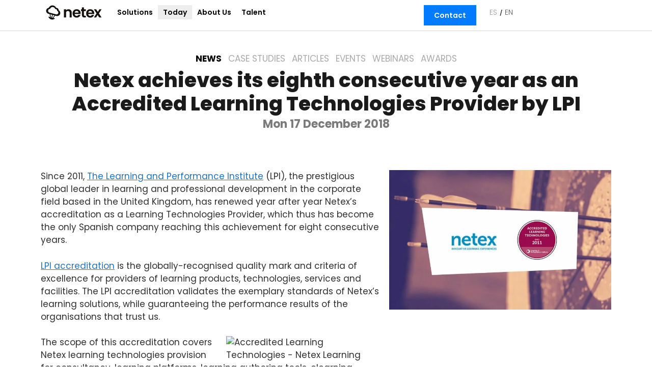

--- FILE ---
content_type: text/html; charset=UTF-8
request_url: https://www.netexlearning.com/en/news/netex-achieves-its-eighth-consecutive-year-as-accredited-learning-technologies-provider-by-lpi/?utm_source=weblink&utm_medium=footer&utm_campaign=Premios&utm_content=en
body_size: 36164
content:
<!DOCTYPE html>
<html lang="en-US">
<head>
	<meta charset="UTF-8">
	<meta name='robots' content='index, follow, max-image-preview:large, max-snippet:-1, max-video-preview:-1' />
<link rel="alternate" hreflang="es" href="https://www.netexlearning.com/noticias/netex-octavo-ano-consecutivo-como-proveedor-acreditado-de-tecnologias-de-aprendizaje-por-lpi/" />
<link rel="alternate" hreflang="en" href="https://www.netexlearning.com/en/news/netex-achieves-its-eighth-consecutive-year-as-accredited-learning-technologies-provider-by-lpi/" />
<link rel="alternate" hreflang="x-default" href="https://www.netexlearning.com/noticias/netex-octavo-ano-consecutivo-como-proveedor-acreditado-de-tecnologias-de-aprendizaje-por-lpi/" />
<meta name="viewport" content="width=device-width, initial-scale=1">
	<!-- This site is optimized with the Yoast SEO plugin v26.7 - https://yoast.com/wordpress/plugins/seo/ -->
	<title>News: LPI Accredits Netex for 8th Year as Top Learning Tech Provider</title>
<link data-rocket-preload as="style" href="https://fonts.googleapis.com/css?family=Lato%3A100%2C100italic%2C300%2C300italic%2Cregular%2Citalic%2C700%2C700italic%2C900%2C900italic&#038;display=swap" rel="preload">
<link href="https://fonts.googleapis.com/css?family=Lato%3A100%2C100italic%2C300%2C300italic%2Cregular%2Citalic%2C700%2C700italic%2C900%2C900italic&#038;display=swap" media="print" onload="this.media=&#039;all&#039;" rel="stylesheet">
<noscript><link rel="stylesheet" href="https://fonts.googleapis.com/css?family=Lato%3A100%2C100italic%2C300%2C300italic%2Cregular%2Citalic%2C700%2C700italic%2C900%2C900italic&#038;display=swap"></noscript>
	<meta name="description" content="Elevate learning standards with LPI-accredited Netex solutions – your global mark of quality in education technology and service excellence." />
	<link rel="canonical" href="https://www.netexlearning.com/en/news/netex-achieves-its-eighth-consecutive-year-as-accredited-learning-technologies-provider-by-lpi/" />
	<meta name="twitter:label1" content="Est. reading time" />
	<meta name="twitter:data1" content="2 minutes" />
	<script type="application/ld+json" class="yoast-schema-graph">{"@context":"https://schema.org","@graph":[{"@type":"NewsArticle","@id":"https://www.netexlearning.com/en/news/netex-achieves-its-eighth-consecutive-year-as-accredited-learning-technologies-provider-by-lpi/#article","isPartOf":{"@id":"https://www.netexlearning.com/en/news/netex-achieves-its-eighth-consecutive-year-as-accredited-learning-technologies-provider-by-lpi/"},"author":{"name":"robertolage","@id":"https://www.netexlearning.com/en/#/schema/person/cacb32080c8f1e3ca75f6145f9d2b789"},"headline":"Netex achieves its eighth consecutive year as an Accredited Learning Technologies Provider by LPI","datePublished":"2018-12-17T11:13:49+00:00","dateModified":"2024-08-06T08:23:37+00:00","mainEntityOfPage":{"@id":"https://www.netexlearning.com/en/news/netex-achieves-its-eighth-consecutive-year-as-accredited-learning-technologies-provider-by-lpi/"},"wordCount":284,"publisher":{"@id":"https://www.netexlearning.com/en/#organization"},"image":{"@id":"https://www.netexlearning.com/en/news/netex-achieves-its-eighth-consecutive-year-as-accredited-learning-technologies-provider-by-lpi/#primaryimage"},"thumbnailUrl":"https://ccdn.netexlearning.com/wp-content/uploads/2019/01/netex-lpi2018.jpg","articleSection":["Awards","News"],"inLanguage":"en-US"},{"@type":["WebPage","ItemPage"],"@id":"https://www.netexlearning.com/en/news/netex-achieves-its-eighth-consecutive-year-as-accredited-learning-technologies-provider-by-lpi/","url":"https://www.netexlearning.com/en/news/netex-achieves-its-eighth-consecutive-year-as-accredited-learning-technologies-provider-by-lpi/","name":"News: LPI Accredits Netex for 8th Year as Top Learning Tech Provider","isPartOf":{"@id":"https://www.netexlearning.com/en/#website"},"primaryImageOfPage":{"@id":"https://www.netexlearning.com/en/news/netex-achieves-its-eighth-consecutive-year-as-accredited-learning-technologies-provider-by-lpi/#primaryimage"},"image":{"@id":"https://www.netexlearning.com/en/news/netex-achieves-its-eighth-consecutive-year-as-accredited-learning-technologies-provider-by-lpi/#primaryimage"},"thumbnailUrl":"https://ccdn.netexlearning.com/wp-content/uploads/2019/01/netex-lpi2018.jpg","datePublished":"2018-12-17T11:13:49+00:00","dateModified":"2024-08-06T08:23:37+00:00","description":"Elevate learning standards with LPI-accredited Netex solutions – your global mark of quality in education technology and service excellence.","breadcrumb":{"@id":"https://www.netexlearning.com/en/news/netex-achieves-its-eighth-consecutive-year-as-accredited-learning-technologies-provider-by-lpi/#breadcrumb"},"inLanguage":"en-US","potentialAction":[{"@type":"ReadAction","target":["https://www.netexlearning.com/en/news/netex-achieves-its-eighth-consecutive-year-as-accredited-learning-technologies-provider-by-lpi/"]}]},{"@type":"ImageObject","inLanguage":"en-US","@id":"https://www.netexlearning.com/en/news/netex-achieves-its-eighth-consecutive-year-as-accredited-learning-technologies-provider-by-lpi/#primaryimage","url":"https://ccdn.netexlearning.com/wp-content/uploads/2019/01/netex-lpi2018.jpg","contentUrl":"https://ccdn.netexlearning.com/wp-content/uploads/2019/01/netex-lpi2018.jpg","width":1024,"height":642,"caption":"netex lpi2018"},{"@type":"BreadcrumbList","@id":"https://www.netexlearning.com/en/news/netex-achieves-its-eighth-consecutive-year-as-accredited-learning-technologies-provider-by-lpi/#breadcrumb","itemListElement":[{"@type":"ListItem","position":1,"name":"Portada","item":"https://www.netexlearning.com/en/"},{"@type":"ListItem","position":2,"name":"News","item":"https://www.netexlearning.com/en/news/"},{"@type":"ListItem","position":3,"name":"Netex achieves its eighth consecutive year as an Accredited Learning Technologies Provider by LPI"}]},{"@type":"WebSite","@id":"https://www.netexlearning.com/en/#website","url":"https://www.netexlearning.com/en/","name":"Netex Learning","description":"Innovative Learning Technologies","publisher":{"@id":"https://www.netexlearning.com/en/#organization"},"alternateName":"Netex","potentialAction":[{"@type":"SearchAction","target":{"@type":"EntryPoint","urlTemplate":"https://www.netexlearning.com/en/?s={search_term_string}"},"query-input":{"@type":"PropertyValueSpecification","valueRequired":true,"valueName":"search_term_string"}}],"inLanguage":"en-US"},{"@type":"Organization","@id":"https://www.netexlearning.com/en/#organization","name":"Netex Learning","url":"https://www.netexlearning.com/en/","logo":{"@type":"ImageObject","inLanguage":"en-US","@id":"https://www.netexlearning.com/en/#/schema/logo/image/","url":"https://www.netexlearning.com/wp-content/uploads/2023/04/netex-learning-logo.svg","contentUrl":"https://www.netexlearning.com/wp-content/uploads/2023/04/netex-learning-logo.svg","width":1,"height":1,"caption":"Netex Learning"},"image":{"@id":"https://www.netexlearning.com/en/#/schema/logo/image/"},"sameAs":["https://www.facebook.com/NetexLearning/","https://x.com/NetexLearning","https://www.linkedin.com/company/netex-learning/","https://www.youtube.com/NetexLearning"]},{"@type":"Person","@id":"https://www.netexlearning.com/en/#/schema/person/cacb32080c8f1e3ca75f6145f9d2b789","name":"robertolage","image":{"@type":"ImageObject","inLanguage":"en-US","@id":"https://www.netexlearning.com/en/#/schema/person/image/","url":"https://secure.gravatar.com/avatar/?s=96&d=mm&r=g","contentUrl":"https://secure.gravatar.com/avatar/?s=96&d=mm&r=g","caption":"robertolage"},"url":"https://www.netexlearning.com/en/blog/author/robertolage/"}]}</script>
	<!-- / Yoast SEO plugin. -->


<!-- Hubbub v.1.36.3 https://morehubbub.com/ -->
<meta property="og:locale" content="en_US" />
<meta property="og:type" content="article" />
<meta property="og:title" content="News: LPI Accredits Netex for 8th Year as Top Learning Tech Provider" />
<meta property="og:description" content="Elevate learning standards with LPI-accredited Netex solutions – your global mark of quality in education technology and service excellence." />
<meta property="og:url" content="https://www.netexlearning.com/en/news/netex-achieves-its-eighth-consecutive-year-as-accredited-learning-technologies-provider-by-lpi/" />
<meta property="og:site_name" content="Netex" />
<meta property="og:updated_time" content="2024-08-06T08:23:37+00:00" />
<meta property="article:published_time" content="2018-12-17T11:13:49+00:00" />
<meta property="article:modified_time" content="2024-08-06T08:23:37+00:00" />
<meta name="twitter:card" content="summary_large_image" />
<meta name="twitter:title" content="News: LPI Accredits Netex for 8th Year as Top Learning Tech Provider" />
<meta name="twitter:description" content="Elevate learning standards with LPI-accredited Netex solutions – your global mark of quality in education technology and service excellence." />
<meta class="flipboard-article" content="Elevate learning standards with LPI-accredited Netex solutions – your global mark of quality in education technology and service excellence." />
<meta property="og:image" content="https://ccdn.netexlearning.com/wp-content/uploads/2019/01/netex-lpi2018.jpg" />
<meta name="twitter:image" content="https://ccdn.netexlearning.com/wp-content/uploads/2019/01/netex-lpi2018.jpg" />
<meta property="og:image:width" content="1024" />
<meta property="og:image:height" content="642" />
<!-- Hubbub v.1.36.3 https://morehubbub.com/ -->
<link rel='dns-prefetch' href='//js.hs-scripts.com' />
<link rel='dns-prefetch' href='//www.googletagmanager.com' />
<link rel='dns-prefetch' href='//ccdn.netexlearning.com' />
<link href='https://fonts.gstatic.com' crossorigin rel='preconnect' />
<link href='https://ccdn.netexlearning.com' rel='preconnect' />
<link href='https://fonts.googleapis.com' crossorigin rel='preconnect' />
<link rel="alternate" type="application/rss+xml" title="Netex &raquo; Feed" href="https://www.netexlearning.com/en/feed/" />
<link rel="alternate" title="oEmbed (JSON)" type="application/json+oembed" href="https://www.netexlearning.com/en/wp-json/oembed/1.0/embed?url=https%3A%2F%2Fwww.netexlearning.com%2Fen%2Fnews%2Fnetex-achieves-its-eighth-consecutive-year-as-accredited-learning-technologies-provider-by-lpi%2F" />
<link rel="alternate" title="oEmbed (XML)" type="text/xml+oembed" href="https://www.netexlearning.com/en/wp-json/oembed/1.0/embed?url=https%3A%2F%2Fwww.netexlearning.com%2Fen%2Fnews%2Fnetex-achieves-its-eighth-consecutive-year-as-accredited-learning-technologies-provider-by-lpi%2F&#038;format=xml" />
		<!-- This site uses the Google Analytics by MonsterInsights plugin v9.11.1 - Using Analytics tracking - https://www.monsterinsights.com/ -->
							<script src="//www.googletagmanager.com/gtag/js?id=G-SSK3NPRHF6"  data-cfasync="false" data-wpfc-render="false" async></script>
			<script data-cfasync="false" data-wpfc-render="false">
				var mi_version = '9.11.1';
				var mi_track_user = true;
				var mi_no_track_reason = '';
								var MonsterInsightsDefaultLocations = {"page_location":"https:\/\/www.netexlearning.com\/en\/news\/netex-achieves-its-eighth-consecutive-year-as-accredited-learning-technologies-provider-by-lpi\/"};
								if ( typeof MonsterInsightsPrivacyGuardFilter === 'function' ) {
					var MonsterInsightsLocations = (typeof MonsterInsightsExcludeQuery === 'object') ? MonsterInsightsPrivacyGuardFilter( MonsterInsightsExcludeQuery ) : MonsterInsightsPrivacyGuardFilter( MonsterInsightsDefaultLocations );
				} else {
					var MonsterInsightsLocations = (typeof MonsterInsightsExcludeQuery === 'object') ? MonsterInsightsExcludeQuery : MonsterInsightsDefaultLocations;
				}

								var disableStrs = [
										'ga-disable-G-SSK3NPRHF6',
									];

				/* Function to detect opted out users */
				function __gtagTrackerIsOptedOut() {
					for (var index = 0; index < disableStrs.length; index++) {
						if (document.cookie.indexOf(disableStrs[index] + '=true') > -1) {
							return true;
						}
					}

					return false;
				}

				/* Disable tracking if the opt-out cookie exists. */
				if (__gtagTrackerIsOptedOut()) {
					for (var index = 0; index < disableStrs.length; index++) {
						window[disableStrs[index]] = true;
					}
				}

				/* Opt-out function */
				function __gtagTrackerOptout() {
					for (var index = 0; index < disableStrs.length; index++) {
						document.cookie = disableStrs[index] + '=true; expires=Thu, 31 Dec 2099 23:59:59 UTC; path=/';
						window[disableStrs[index]] = true;
					}
				}

				if ('undefined' === typeof gaOptout) {
					function gaOptout() {
						__gtagTrackerOptout();
					}
				}
								window.dataLayer = window.dataLayer || [];

				window.MonsterInsightsDualTracker = {
					helpers: {},
					trackers: {},
				};
				if (mi_track_user) {
					function __gtagDataLayer() {
						dataLayer.push(arguments);
					}

					function __gtagTracker(type, name, parameters) {
						if (!parameters) {
							parameters = {};
						}

						if (parameters.send_to) {
							__gtagDataLayer.apply(null, arguments);
							return;
						}

						if (type === 'event') {
														parameters.send_to = monsterinsights_frontend.v4_id;
							var hookName = name;
							if (typeof parameters['event_category'] !== 'undefined') {
								hookName = parameters['event_category'] + ':' + name;
							}

							if (typeof MonsterInsightsDualTracker.trackers[hookName] !== 'undefined') {
								MonsterInsightsDualTracker.trackers[hookName](parameters);
							} else {
								__gtagDataLayer('event', name, parameters);
							}
							
						} else {
							__gtagDataLayer.apply(null, arguments);
						}
					}

					__gtagTracker('js', new Date());
					__gtagTracker('set', {
						'developer_id.dZGIzZG': true,
											});
					if ( MonsterInsightsLocations.page_location ) {
						__gtagTracker('set', MonsterInsightsLocations);
					}
										__gtagTracker('config', 'G-SSK3NPRHF6', {"forceSSL":"true","link_attribution":"true","linker":{"domains":["welove.netexlearning.com","whatsnew.netexlearning.com"]}} );
										window.gtag = __gtagTracker;										(function () {
						/* https://developers.google.com/analytics/devguides/collection/analyticsjs/ */
						/* ga and __gaTracker compatibility shim. */
						var noopfn = function () {
							return null;
						};
						var newtracker = function () {
							return new Tracker();
						};
						var Tracker = function () {
							return null;
						};
						var p = Tracker.prototype;
						p.get = noopfn;
						p.set = noopfn;
						p.send = function () {
							var args = Array.prototype.slice.call(arguments);
							args.unshift('send');
							__gaTracker.apply(null, args);
						};
						var __gaTracker = function () {
							var len = arguments.length;
							if (len === 0) {
								return;
							}
							var f = arguments[len - 1];
							if (typeof f !== 'object' || f === null || typeof f.hitCallback !== 'function') {
								if ('send' === arguments[0]) {
									var hitConverted, hitObject = false, action;
									if ('event' === arguments[1]) {
										if ('undefined' !== typeof arguments[3]) {
											hitObject = {
												'eventAction': arguments[3],
												'eventCategory': arguments[2],
												'eventLabel': arguments[4],
												'value': arguments[5] ? arguments[5] : 1,
											}
										}
									}
									if ('pageview' === arguments[1]) {
										if ('undefined' !== typeof arguments[2]) {
											hitObject = {
												'eventAction': 'page_view',
												'page_path': arguments[2],
											}
										}
									}
									if (typeof arguments[2] === 'object') {
										hitObject = arguments[2];
									}
									if (typeof arguments[5] === 'object') {
										Object.assign(hitObject, arguments[5]);
									}
									if ('undefined' !== typeof arguments[1].hitType) {
										hitObject = arguments[1];
										if ('pageview' === hitObject.hitType) {
											hitObject.eventAction = 'page_view';
										}
									}
									if (hitObject) {
										action = 'timing' === arguments[1].hitType ? 'timing_complete' : hitObject.eventAction;
										hitConverted = mapArgs(hitObject);
										__gtagTracker('event', action, hitConverted);
									}
								}
								return;
							}

							function mapArgs(args) {
								var arg, hit = {};
								var gaMap = {
									'eventCategory': 'event_category',
									'eventAction': 'event_action',
									'eventLabel': 'event_label',
									'eventValue': 'event_value',
									'nonInteraction': 'non_interaction',
									'timingCategory': 'event_category',
									'timingVar': 'name',
									'timingValue': 'value',
									'timingLabel': 'event_label',
									'page': 'page_path',
									'location': 'page_location',
									'title': 'page_title',
									'referrer' : 'page_referrer',
								};
								for (arg in args) {
																		if (!(!args.hasOwnProperty(arg) || !gaMap.hasOwnProperty(arg))) {
										hit[gaMap[arg]] = args[arg];
									} else {
										hit[arg] = args[arg];
									}
								}
								return hit;
							}

							try {
								f.hitCallback();
							} catch (ex) {
							}
						};
						__gaTracker.create = newtracker;
						__gaTracker.getByName = newtracker;
						__gaTracker.getAll = function () {
							return [];
						};
						__gaTracker.remove = noopfn;
						__gaTracker.loaded = true;
						window['__gaTracker'] = __gaTracker;
					})();
									} else {
										console.log("");
					(function () {
						function __gtagTracker() {
							return null;
						}

						window['__gtagTracker'] = __gtagTracker;
						window['gtag'] = __gtagTracker;
					})();
									}
			</script>
							<!-- / Google Analytics by MonsterInsights -->
		<style id='wp-img-auto-sizes-contain-inline-css'>
img:is([sizes=auto i],[sizes^="auto," i]){contain-intrinsic-size:3000px 1500px}
/*# sourceURL=wp-img-auto-sizes-contain-inline-css */
</style>

<style id='wp-emoji-styles-inline-css'>

	img.wp-smiley, img.emoji {
		display: inline !important;
		border: none !important;
		box-shadow: none !important;
		height: 1em !important;
		width: 1em !important;
		margin: 0 0.07em !important;
		vertical-align: -0.1em !important;
		background: none !important;
		padding: 0 !important;
	}
/*# sourceURL=wp-emoji-styles-inline-css */
</style>
<link rel='stylesheet' id='wp-block-library-css' href='https://www.netexlearning.com/wp-includes/css/dist/block-library/style.min.css?ver=6.9' media='all' />
<style id='classic-theme-styles-inline-css'>
/*! This file is auto-generated */
.wp-block-button__link{color:#fff;background-color:#32373c;border-radius:9999px;box-shadow:none;text-decoration:none;padding:calc(.667em + 2px) calc(1.333em + 2px);font-size:1.125em}.wp-block-file__button{background:#32373c;color:#fff;text-decoration:none}
/*# sourceURL=/wp-includes/css/classic-themes.min.css */
</style>
<link rel='stylesheet' id='mediaelement-css' href='https://www.netexlearning.com/wp-includes/js/mediaelement/mediaelementplayer-legacy.min.css?ver=4.2.17' media='all' />
<link rel='stylesheet' id='wp-mediaelement-css' href='https://www.netexlearning.com/wp-includes/js/mediaelement/wp-mediaelement.min.css?ver=6.9' media='all' />
<link data-minify="1" rel='stylesheet' id='view_editor_gutenberg_frontend_assets-css' href='https://www.netexlearning.com/wp-content/cache/min/1/wp-content/plugins/wp-views/public/css/views-frontend.css?ver=1768295544' media='all' />
<style id='view_editor_gutenberg_frontend_assets-inline-css'>
.wpv-sort-list-dropdown.wpv-sort-list-dropdown-style-default > span.wpv-sort-list,.wpv-sort-list-dropdown.wpv-sort-list-dropdown-style-default .wpv-sort-list-item {border-color: #cdcdcd;}.wpv-sort-list-dropdown.wpv-sort-list-dropdown-style-default .wpv-sort-list-item a {color: #444;background-color: #fff;}.wpv-sort-list-dropdown.wpv-sort-list-dropdown-style-default a:hover,.wpv-sort-list-dropdown.wpv-sort-list-dropdown-style-default a:focus {color: #000;background-color: #eee;}.wpv-sort-list-dropdown.wpv-sort-list-dropdown-style-default .wpv-sort-list-item.wpv-sort-list-current a {color: #000;background-color: #eee;}
.wpv-sort-list-dropdown.wpv-sort-list-dropdown-style-default > span.wpv-sort-list,.wpv-sort-list-dropdown.wpv-sort-list-dropdown-style-default .wpv-sort-list-item {border-color: #cdcdcd;}.wpv-sort-list-dropdown.wpv-sort-list-dropdown-style-default .wpv-sort-list-item a {color: #444;background-color: #fff;}.wpv-sort-list-dropdown.wpv-sort-list-dropdown-style-default a:hover,.wpv-sort-list-dropdown.wpv-sort-list-dropdown-style-default a:focus {color: #000;background-color: #eee;}.wpv-sort-list-dropdown.wpv-sort-list-dropdown-style-default .wpv-sort-list-item.wpv-sort-list-current a {color: #000;background-color: #eee;}.wpv-sort-list-dropdown.wpv-sort-list-dropdown-style-grey > span.wpv-sort-list,.wpv-sort-list-dropdown.wpv-sort-list-dropdown-style-grey .wpv-sort-list-item {border-color: #cdcdcd;}.wpv-sort-list-dropdown.wpv-sort-list-dropdown-style-grey .wpv-sort-list-item a {color: #444;background-color: #eeeeee;}.wpv-sort-list-dropdown.wpv-sort-list-dropdown-style-grey a:hover,.wpv-sort-list-dropdown.wpv-sort-list-dropdown-style-grey a:focus {color: #000;background-color: #e5e5e5;}.wpv-sort-list-dropdown.wpv-sort-list-dropdown-style-grey .wpv-sort-list-item.wpv-sort-list-current a {color: #000;background-color: #e5e5e5;}
.wpv-sort-list-dropdown.wpv-sort-list-dropdown-style-default > span.wpv-sort-list,.wpv-sort-list-dropdown.wpv-sort-list-dropdown-style-default .wpv-sort-list-item {border-color: #cdcdcd;}.wpv-sort-list-dropdown.wpv-sort-list-dropdown-style-default .wpv-sort-list-item a {color: #444;background-color: #fff;}.wpv-sort-list-dropdown.wpv-sort-list-dropdown-style-default a:hover,.wpv-sort-list-dropdown.wpv-sort-list-dropdown-style-default a:focus {color: #000;background-color: #eee;}.wpv-sort-list-dropdown.wpv-sort-list-dropdown-style-default .wpv-sort-list-item.wpv-sort-list-current a {color: #000;background-color: #eee;}.wpv-sort-list-dropdown.wpv-sort-list-dropdown-style-grey > span.wpv-sort-list,.wpv-sort-list-dropdown.wpv-sort-list-dropdown-style-grey .wpv-sort-list-item {border-color: #cdcdcd;}.wpv-sort-list-dropdown.wpv-sort-list-dropdown-style-grey .wpv-sort-list-item a {color: #444;background-color: #eeeeee;}.wpv-sort-list-dropdown.wpv-sort-list-dropdown-style-grey a:hover,.wpv-sort-list-dropdown.wpv-sort-list-dropdown-style-grey a:focus {color: #000;background-color: #e5e5e5;}.wpv-sort-list-dropdown.wpv-sort-list-dropdown-style-grey .wpv-sort-list-item.wpv-sort-list-current a {color: #000;background-color: #e5e5e5;}.wpv-sort-list-dropdown.wpv-sort-list-dropdown-style-blue > span.wpv-sort-list,.wpv-sort-list-dropdown.wpv-sort-list-dropdown-style-blue .wpv-sort-list-item {border-color: #0099cc;}.wpv-sort-list-dropdown.wpv-sort-list-dropdown-style-blue .wpv-sort-list-item a {color: #444;background-color: #cbddeb;}.wpv-sort-list-dropdown.wpv-sort-list-dropdown-style-blue a:hover,.wpv-sort-list-dropdown.wpv-sort-list-dropdown-style-blue a:focus {color: #000;background-color: #95bedd;}.wpv-sort-list-dropdown.wpv-sort-list-dropdown-style-blue .wpv-sort-list-item.wpv-sort-list-current a {color: #000;background-color: #95bedd;}
/*# sourceURL=view_editor_gutenberg_frontend_assets-inline-css */
</style>
<style id='global-styles-inline-css'>
:root{--wp--preset--aspect-ratio--square: 1;--wp--preset--aspect-ratio--4-3: 4/3;--wp--preset--aspect-ratio--3-4: 3/4;--wp--preset--aspect-ratio--3-2: 3/2;--wp--preset--aspect-ratio--2-3: 2/3;--wp--preset--aspect-ratio--16-9: 16/9;--wp--preset--aspect-ratio--9-16: 9/16;--wp--preset--color--black: #000000;--wp--preset--color--cyan-bluish-gray: #abb8c3;--wp--preset--color--white: #ffffff;--wp--preset--color--pale-pink: #f78da7;--wp--preset--color--vivid-red: #cf2e2e;--wp--preset--color--luminous-vivid-orange: #ff6900;--wp--preset--color--luminous-vivid-amber: #fcb900;--wp--preset--color--light-green-cyan: #7bdcb5;--wp--preset--color--vivid-green-cyan: #00d084;--wp--preset--color--pale-cyan-blue: #8ed1fc;--wp--preset--color--vivid-cyan-blue: #0693e3;--wp--preset--color--vivid-purple: #9b51e0;--wp--preset--color--contrast: var(--contrast);--wp--preset--color--contrast-2: var(--contrast-2);--wp--preset--color--contrast-3: var(--contrast-3);--wp--preset--color--base: var(--base);--wp--preset--color--base-2: var(--base-2);--wp--preset--color--base-3: var(--base-3);--wp--preset--color--accent: var(--accent);--wp--preset--gradient--vivid-cyan-blue-to-vivid-purple: linear-gradient(135deg,rgb(6,147,227) 0%,rgb(155,81,224) 100%);--wp--preset--gradient--light-green-cyan-to-vivid-green-cyan: linear-gradient(135deg,rgb(122,220,180) 0%,rgb(0,208,130) 100%);--wp--preset--gradient--luminous-vivid-amber-to-luminous-vivid-orange: linear-gradient(135deg,rgb(252,185,0) 0%,rgb(255,105,0) 100%);--wp--preset--gradient--luminous-vivid-orange-to-vivid-red: linear-gradient(135deg,rgb(255,105,0) 0%,rgb(207,46,46) 100%);--wp--preset--gradient--very-light-gray-to-cyan-bluish-gray: linear-gradient(135deg,rgb(238,238,238) 0%,rgb(169,184,195) 100%);--wp--preset--gradient--cool-to-warm-spectrum: linear-gradient(135deg,rgb(74,234,220) 0%,rgb(151,120,209) 20%,rgb(207,42,186) 40%,rgb(238,44,130) 60%,rgb(251,105,98) 80%,rgb(254,248,76) 100%);--wp--preset--gradient--blush-light-purple: linear-gradient(135deg,rgb(255,206,236) 0%,rgb(152,150,240) 100%);--wp--preset--gradient--blush-bordeaux: linear-gradient(135deg,rgb(254,205,165) 0%,rgb(254,45,45) 50%,rgb(107,0,62) 100%);--wp--preset--gradient--luminous-dusk: linear-gradient(135deg,rgb(255,203,112) 0%,rgb(199,81,192) 50%,rgb(65,88,208) 100%);--wp--preset--gradient--pale-ocean: linear-gradient(135deg,rgb(255,245,203) 0%,rgb(182,227,212) 50%,rgb(51,167,181) 100%);--wp--preset--gradient--electric-grass: linear-gradient(135deg,rgb(202,248,128) 0%,rgb(113,206,126) 100%);--wp--preset--gradient--midnight: linear-gradient(135deg,rgb(2,3,129) 0%,rgb(40,116,252) 100%);--wp--preset--font-size--small: 13px;--wp--preset--font-size--medium: 20px;--wp--preset--font-size--large: 36px;--wp--preset--font-size--x-large: 42px;--wp--preset--spacing--20: 0.44rem;--wp--preset--spacing--30: 0.67rem;--wp--preset--spacing--40: 1rem;--wp--preset--spacing--50: 1.5rem;--wp--preset--spacing--60: 2.25rem;--wp--preset--spacing--70: 3.38rem;--wp--preset--spacing--80: 5.06rem;--wp--preset--shadow--natural: 6px 6px 9px rgba(0, 0, 0, 0.2);--wp--preset--shadow--deep: 12px 12px 50px rgba(0, 0, 0, 0.4);--wp--preset--shadow--sharp: 6px 6px 0px rgba(0, 0, 0, 0.2);--wp--preset--shadow--outlined: 6px 6px 0px -3px rgb(255, 255, 255), 6px 6px rgb(0, 0, 0);--wp--preset--shadow--crisp: 6px 6px 0px rgb(0, 0, 0);}:where(.is-layout-flex){gap: 0.5em;}:where(.is-layout-grid){gap: 0.5em;}body .is-layout-flex{display: flex;}.is-layout-flex{flex-wrap: wrap;align-items: center;}.is-layout-flex > :is(*, div){margin: 0;}body .is-layout-grid{display: grid;}.is-layout-grid > :is(*, div){margin: 0;}:where(.wp-block-columns.is-layout-flex){gap: 2em;}:where(.wp-block-columns.is-layout-grid){gap: 2em;}:where(.wp-block-post-template.is-layout-flex){gap: 1.25em;}:where(.wp-block-post-template.is-layout-grid){gap: 1.25em;}.has-black-color{color: var(--wp--preset--color--black) !important;}.has-cyan-bluish-gray-color{color: var(--wp--preset--color--cyan-bluish-gray) !important;}.has-white-color{color: var(--wp--preset--color--white) !important;}.has-pale-pink-color{color: var(--wp--preset--color--pale-pink) !important;}.has-vivid-red-color{color: var(--wp--preset--color--vivid-red) !important;}.has-luminous-vivid-orange-color{color: var(--wp--preset--color--luminous-vivid-orange) !important;}.has-luminous-vivid-amber-color{color: var(--wp--preset--color--luminous-vivid-amber) !important;}.has-light-green-cyan-color{color: var(--wp--preset--color--light-green-cyan) !important;}.has-vivid-green-cyan-color{color: var(--wp--preset--color--vivid-green-cyan) !important;}.has-pale-cyan-blue-color{color: var(--wp--preset--color--pale-cyan-blue) !important;}.has-vivid-cyan-blue-color{color: var(--wp--preset--color--vivid-cyan-blue) !important;}.has-vivid-purple-color{color: var(--wp--preset--color--vivid-purple) !important;}.has-black-background-color{background-color: var(--wp--preset--color--black) !important;}.has-cyan-bluish-gray-background-color{background-color: var(--wp--preset--color--cyan-bluish-gray) !important;}.has-white-background-color{background-color: var(--wp--preset--color--white) !important;}.has-pale-pink-background-color{background-color: var(--wp--preset--color--pale-pink) !important;}.has-vivid-red-background-color{background-color: var(--wp--preset--color--vivid-red) !important;}.has-luminous-vivid-orange-background-color{background-color: var(--wp--preset--color--luminous-vivid-orange) !important;}.has-luminous-vivid-amber-background-color{background-color: var(--wp--preset--color--luminous-vivid-amber) !important;}.has-light-green-cyan-background-color{background-color: var(--wp--preset--color--light-green-cyan) !important;}.has-vivid-green-cyan-background-color{background-color: var(--wp--preset--color--vivid-green-cyan) !important;}.has-pale-cyan-blue-background-color{background-color: var(--wp--preset--color--pale-cyan-blue) !important;}.has-vivid-cyan-blue-background-color{background-color: var(--wp--preset--color--vivid-cyan-blue) !important;}.has-vivid-purple-background-color{background-color: var(--wp--preset--color--vivid-purple) !important;}.has-black-border-color{border-color: var(--wp--preset--color--black) !important;}.has-cyan-bluish-gray-border-color{border-color: var(--wp--preset--color--cyan-bluish-gray) !important;}.has-white-border-color{border-color: var(--wp--preset--color--white) !important;}.has-pale-pink-border-color{border-color: var(--wp--preset--color--pale-pink) !important;}.has-vivid-red-border-color{border-color: var(--wp--preset--color--vivid-red) !important;}.has-luminous-vivid-orange-border-color{border-color: var(--wp--preset--color--luminous-vivid-orange) !important;}.has-luminous-vivid-amber-border-color{border-color: var(--wp--preset--color--luminous-vivid-amber) !important;}.has-light-green-cyan-border-color{border-color: var(--wp--preset--color--light-green-cyan) !important;}.has-vivid-green-cyan-border-color{border-color: var(--wp--preset--color--vivid-green-cyan) !important;}.has-pale-cyan-blue-border-color{border-color: var(--wp--preset--color--pale-cyan-blue) !important;}.has-vivid-cyan-blue-border-color{border-color: var(--wp--preset--color--vivid-cyan-blue) !important;}.has-vivid-purple-border-color{border-color: var(--wp--preset--color--vivid-purple) !important;}.has-vivid-cyan-blue-to-vivid-purple-gradient-background{background: var(--wp--preset--gradient--vivid-cyan-blue-to-vivid-purple) !important;}.has-light-green-cyan-to-vivid-green-cyan-gradient-background{background: var(--wp--preset--gradient--light-green-cyan-to-vivid-green-cyan) !important;}.has-luminous-vivid-amber-to-luminous-vivid-orange-gradient-background{background: var(--wp--preset--gradient--luminous-vivid-amber-to-luminous-vivid-orange) !important;}.has-luminous-vivid-orange-to-vivid-red-gradient-background{background: var(--wp--preset--gradient--luminous-vivid-orange-to-vivid-red) !important;}.has-very-light-gray-to-cyan-bluish-gray-gradient-background{background: var(--wp--preset--gradient--very-light-gray-to-cyan-bluish-gray) !important;}.has-cool-to-warm-spectrum-gradient-background{background: var(--wp--preset--gradient--cool-to-warm-spectrum) !important;}.has-blush-light-purple-gradient-background{background: var(--wp--preset--gradient--blush-light-purple) !important;}.has-blush-bordeaux-gradient-background{background: var(--wp--preset--gradient--blush-bordeaux) !important;}.has-luminous-dusk-gradient-background{background: var(--wp--preset--gradient--luminous-dusk) !important;}.has-pale-ocean-gradient-background{background: var(--wp--preset--gradient--pale-ocean) !important;}.has-electric-grass-gradient-background{background: var(--wp--preset--gradient--electric-grass) !important;}.has-midnight-gradient-background{background: var(--wp--preset--gradient--midnight) !important;}.has-small-font-size{font-size: var(--wp--preset--font-size--small) !important;}.has-medium-font-size{font-size: var(--wp--preset--font-size--medium) !important;}.has-large-font-size{font-size: var(--wp--preset--font-size--large) !important;}.has-x-large-font-size{font-size: var(--wp--preset--font-size--x-large) !important;}
:where(.wp-block-post-template.is-layout-flex){gap: 1.25em;}:where(.wp-block-post-template.is-layout-grid){gap: 1.25em;}
:where(.wp-block-term-template.is-layout-flex){gap: 1.25em;}:where(.wp-block-term-template.is-layout-grid){gap: 1.25em;}
:where(.wp-block-columns.is-layout-flex){gap: 2em;}:where(.wp-block-columns.is-layout-grid){gap: 2em;}
:root :where(.wp-block-pullquote){font-size: 1.5em;line-height: 1.6;}
/*# sourceURL=global-styles-inline-css */
</style>
<link rel='stylesheet' id='wpml-legacy-horizontal-list-0-css' href='https://www.netexlearning.com/wp-content/plugins/sitepress-multilingual-cms/templates/language-switchers/legacy-list-horizontal/style.min.css?ver=1' media='all' />
<link rel='stylesheet' id='wpml-menu-item-0-css' href='https://www.netexlearning.com/wp-content/plugins/sitepress-multilingual-cms/templates/language-switchers/menu-item/style.min.css?ver=1' media='all' />
<link rel='stylesheet' id='generate-style-grid-css' href='https://www.netexlearning.com/wp-content/themes/generatepress/assets/css/unsemantic-grid.min.css?ver=3.6.1' media='all' />
<link rel='stylesheet' id='generate-style-css' href='https://www.netexlearning.com/wp-content/themes/generatepress/assets/css/style.min.css?ver=3.6.1' media='all' />
<style id='generate-style-inline-css'>
body{background-color:#ffffff;color:#3a3a3a;}a{color:#1e73be;}a:hover, a:focus, a:active{color:#000000;}body .grid-container{max-width:1100px;}.wp-block-group__inner-container{max-width:1100px;margin-left:auto;margin-right:auto;}.site-header .header-image{width:30px;}.navigation-search{position:absolute;left:-99999px;pointer-events:none;visibility:hidden;z-index:20;width:100%;top:0;transition:opacity 100ms ease-in-out;opacity:0;}.navigation-search.nav-search-active{left:0;right:0;pointer-events:auto;visibility:visible;opacity:1;}.navigation-search input[type="search"]{outline:0;border:0;vertical-align:bottom;line-height:1;opacity:0.9;width:100%;z-index:20;border-radius:0;-webkit-appearance:none;height:60px;}.navigation-search input::-ms-clear{display:none;width:0;height:0;}.navigation-search input::-ms-reveal{display:none;width:0;height:0;}.navigation-search input::-webkit-search-decoration, .navigation-search input::-webkit-search-cancel-button, .navigation-search input::-webkit-search-results-button, .navigation-search input::-webkit-search-results-decoration{display:none;}.main-navigation li.search-item{z-index:21;}li.search-item.active{transition:opacity 100ms ease-in-out;}.nav-left-sidebar .main-navigation li.search-item.active,.nav-right-sidebar .main-navigation li.search-item.active{width:auto;display:inline-block;float:right;}.gen-sidebar-nav .navigation-search{top:auto;bottom:0;}:root{--contrast:#222222;--contrast-2:#575760;--contrast-3:#b2b2be;--base:#f0f0f0;--base-2:#f7f8f9;--base-3:#ffffff;--accent:#1e73be;}:root .has-contrast-color{color:var(--contrast);}:root .has-contrast-background-color{background-color:var(--contrast);}:root .has-contrast-2-color{color:var(--contrast-2);}:root .has-contrast-2-background-color{background-color:var(--contrast-2);}:root .has-contrast-3-color{color:var(--contrast-3);}:root .has-contrast-3-background-color{background-color:var(--contrast-3);}:root .has-base-color{color:var(--base);}:root .has-base-background-color{background-color:var(--base);}:root .has-base-2-color{color:var(--base-2);}:root .has-base-2-background-color{background-color:var(--base-2);}:root .has-base-3-color{color:var(--base-3);}:root .has-base-3-background-color{background-color:var(--base-3);}:root .has-accent-color{color:var(--accent);}:root .has-accent-background-color{background-color:var(--accent);}body, button, input, select, textarea{font-family:"Lato", sans-serif;}body{line-height:1.5;}.entry-content > [class*="wp-block-"]:not(:last-child):not(.wp-block-heading){margin-bottom:1.5em;}.main-title{font-size:45px;}.main-navigation .main-nav ul ul li a{font-size:14px;}.sidebar .widget, .footer-widgets .widget{font-size:17px;}h1{font-weight:300;font-size:40px;}h2{font-weight:800;font-size:54px;}h3{font-size:20px;}h4{font-size:inherit;}h5{font-size:24px;line-height:1.5em;}@media (max-width:768px){.main-title{font-size:30px;}h1{font-size:30px;}h2{font-size:25px;}}.top-bar{background-color:#636363;color:#ffffff;}.top-bar a{color:#ffffff;}.top-bar a:hover{color:#303030;}.site-header{background-color:#ffffff;color:#3a3a3a;}.site-header a{color:#3a3a3a;}.main-title a,.main-title a:hover{color:#222222;}.site-description{color:#757575;}.mobile-menu-control-wrapper .menu-toggle,.mobile-menu-control-wrapper .menu-toggle:hover,.mobile-menu-control-wrapper .menu-toggle:focus,.has-inline-mobile-toggle #site-navigation.toggled{background-color:rgba(0, 0, 0, 0.02);}.main-navigation,.main-navigation ul ul{background-color:#ffffff;}.main-navigation .main-nav ul li a, .main-navigation .menu-toggle, .main-navigation .menu-bar-items{color:#3f3f3f;}.main-navigation .main-nav ul li:not([class*="current-menu-"]):hover > a, .main-navigation .main-nav ul li:not([class*="current-menu-"]):focus > a, .main-navigation .main-nav ul li.sfHover:not([class*="current-menu-"]) > a, .main-navigation .menu-bar-item:hover > a, .main-navigation .menu-bar-item.sfHover > a{color:#ffffff;background-color:#f1c40f;}button.menu-toggle:hover,button.menu-toggle:focus,.main-navigation .mobile-bar-items a,.main-navigation .mobile-bar-items a:hover,.main-navigation .mobile-bar-items a:focus{color:#3f3f3f;}.main-navigation .main-nav ul li[class*="current-menu-"] > a{color:#ffffff;background-color:#3f3f3f;}.navigation-search input[type="search"],.navigation-search input[type="search"]:active, .navigation-search input[type="search"]:focus, .main-navigation .main-nav ul li.search-item.active > a, .main-navigation .menu-bar-items .search-item.active > a{color:#ffffff;background-color:#f1c40f;}.main-navigation ul ul{background-color:#3f3f3f;}.main-navigation .main-nav ul ul li a{color:#ffffff;}.main-navigation .main-nav ul ul li:not([class*="current-menu-"]):hover > a,.main-navigation .main-nav ul ul li:not([class*="current-menu-"]):focus > a, .main-navigation .main-nav ul ul li.sfHover:not([class*="current-menu-"]) > a{color:#ffffff;background-color:#4f4f4f;}.main-navigation .main-nav ul ul li[class*="current-menu-"] > a{color:#ffffff;background-color:#4f4f4f;}.separate-containers .inside-article, .separate-containers .comments-area, .separate-containers .page-header, .one-container .container, .separate-containers .paging-navigation, .inside-page-header{background-color:#ffffff;}.entry-meta{color:#595959;}.entry-meta a{color:#595959;}.entry-meta a:hover{color:#1e73be;}.sidebar .widget{background-color:#ffffff;}.sidebar .widget .widget-title{color:#000000;}.footer-widgets{background-color:#ffffff;}.footer-widgets .widget-title{color:#000000;}.site-info{color:#ffffff;background-color:#222222;}.site-info a{color:#ffffff;}.site-info a:hover{color:#606060;}.footer-bar .widget_nav_menu .current-menu-item a{color:#606060;}input[type="text"],input[type="email"],input[type="url"],input[type="password"],input[type="search"],input[type="tel"],input[type="number"],textarea,select{color:#666666;background-color:#fafafa;border-color:#cccccc;}input[type="text"]:focus,input[type="email"]:focus,input[type="url"]:focus,input[type="password"]:focus,input[type="search"]:focus,input[type="tel"]:focus,input[type="number"]:focus,textarea:focus,select:focus{color:#666666;background-color:#ffffff;border-color:#bfbfbf;}button,html input[type="button"],input[type="reset"],input[type="submit"],a.button,a.wp-block-button__link:not(.has-background){color:#ffffff;background-color:#666666;}button:hover,html input[type="button"]:hover,input[type="reset"]:hover,input[type="submit"]:hover,a.button:hover,button:focus,html input[type="button"]:focus,input[type="reset"]:focus,input[type="submit"]:focus,a.button:focus,a.wp-block-button__link:not(.has-background):active,a.wp-block-button__link:not(.has-background):focus,a.wp-block-button__link:not(.has-background):hover{color:#ffffff;background-color:#3f3f3f;}a.generate-back-to-top{background-color:rgba( 0,0,0,0.4 );color:#ffffff;}a.generate-back-to-top:hover,a.generate-back-to-top:focus{background-color:rgba( 0,0,0,0.6 );color:#ffffff;}:root{--gp-search-modal-bg-color:var(--base-3);--gp-search-modal-text-color:var(--contrast);--gp-search-modal-overlay-bg-color:rgba(0,0,0,0.2);}@media (max-width:768px){.main-navigation .menu-bar-item:hover > a, .main-navigation .menu-bar-item.sfHover > a{background:none;color:#3f3f3f;}}.inside-top-bar{padding:10px;}.inside-header{padding:40px;}.site-main .wp-block-group__inner-container{padding:40px;}.entry-content .alignwide, body:not(.no-sidebar) .entry-content .alignfull{margin-left:-40px;width:calc(100% + 80px);max-width:calc(100% + 80px);}.rtl .menu-item-has-children .dropdown-menu-toggle{padding-left:20px;}.rtl .main-navigation .main-nav ul li.menu-item-has-children > a{padding-right:20px;}.site-info{padding:20px;}@media (max-width:768px){.separate-containers .inside-article, .separate-containers .comments-area, .separate-containers .page-header, .separate-containers .paging-navigation, .one-container .site-content, .inside-page-header{padding:30px;}.site-main .wp-block-group__inner-container{padding:30px;}.site-info{padding-right:10px;padding-left:10px;}.entry-content .alignwide, body:not(.no-sidebar) .entry-content .alignfull{margin-left:-30px;width:calc(100% + 60px);max-width:calc(100% + 60px);}}.one-container .sidebar .widget{padding:0px;}@media (max-width:768px){.main-navigation .menu-toggle,.main-navigation .mobile-bar-items,.sidebar-nav-mobile:not(#sticky-placeholder){display:block;}.main-navigation ul,.gen-sidebar-nav{display:none;}[class*="nav-float-"] .site-header .inside-header > *{float:none;clear:both;}}
/*# sourceURL=generate-style-inline-css */
</style>
<link rel='stylesheet' id='generate-mobile-style-css' href='https://www.netexlearning.com/wp-content/themes/generatepress/assets/css/mobile.min.css?ver=3.6.1' media='all' />
<link data-minify="1" rel='stylesheet' id='generate-font-icons-css' href='https://www.netexlearning.com/wp-content/cache/min/1/wp-content/themes/generatepress/assets/css/components/font-icons.min.css?ver=1768295544' media='all' />
<link data-minify="1" rel='stylesheet' id='generate-child-css' href='https://www.netexlearning.com/wp-content/cache/min/1/wp-content/themes/generatepress_child/style.css?ver=1768295544' media='all' />
<link rel='stylesheet' id='elementor-frontend-css' href='https://www.netexlearning.com/wp-content/plugins/elementor/assets/css/frontend.min.css?ver=3.33.4' media='all' />
<link rel='stylesheet' id='widget-image-css' href='https://www.netexlearning.com/wp-content/plugins/elementor/assets/css/widget-image.min.css?ver=3.33.4' media='all' />
<link rel='stylesheet' id='widget-heading-css' href='https://www.netexlearning.com/wp-content/plugins/elementor/assets/css/widget-heading.min.css?ver=3.33.4' media='all' />
<link rel='stylesheet' id='widget-call-to-action-css' href='https://www.netexlearning.com/wp-content/plugins/elementor-pro/assets/css/widget-call-to-action.min.css?ver=3.32.3' media='all' />
<link rel='stylesheet' id='e-transitions-css' href='https://www.netexlearning.com/wp-content/plugins/elementor-pro/assets/css/conditionals/transitions.min.css?ver=3.32.3' media='all' />
<link rel='stylesheet' id='widget-spacer-css' href='https://www.netexlearning.com/wp-content/plugins/elementor/assets/css/widget-spacer.min.css?ver=3.33.4' media='all' />
<link rel='stylesheet' id='widget-nav-menu-css' href='https://www.netexlearning.com/wp-content/plugins/elementor-pro/assets/css/widget-nav-menu.min.css?ver=3.32.3' media='all' />
<link rel='stylesheet' id='widget-lottie-css' href='https://www.netexlearning.com/wp-content/plugins/elementor-pro/assets/css/widget-lottie.min.css?ver=3.32.3' media='all' />
<link rel='stylesheet' id='e-animation-slideInLeft-css' href='https://www.netexlearning.com/wp-content/plugins/elementor/assets/lib/animations/styles/slideInLeft.min.css?ver=3.33.4' media='all' />
<link rel='stylesheet' id='e-popup-css' href='https://www.netexlearning.com/wp-content/plugins/elementor-pro/assets/css/conditionals/popup.min.css?ver=3.32.3' media='all' />
<link rel='stylesheet' id='e-sticky-css' href='https://www.netexlearning.com/wp-content/plugins/elementor-pro/assets/css/modules/sticky.min.css?ver=3.32.3' media='all' />
<link rel='stylesheet' id='widget-social-icons-css' href='https://www.netexlearning.com/wp-content/plugins/elementor/assets/css/widget-social-icons.min.css?ver=3.33.4' media='all' />
<link rel='stylesheet' id='e-apple-webkit-css' href='https://www.netexlearning.com/wp-content/plugins/elementor/assets/css/conditionals/apple-webkit.min.css?ver=3.33.4' media='all' />
<link rel='stylesheet' id='widget-image-gallery-css' href='https://www.netexlearning.com/wp-content/plugins/elementor/assets/css/widget-image-gallery.min.css?ver=3.33.4' media='all' />
<link rel='stylesheet' id='widget-post-info-css' href='https://www.netexlearning.com/wp-content/plugins/elementor-pro/assets/css/widget-post-info.min.css?ver=3.32.3' media='all' />
<link rel='stylesheet' id='widget-icon-list-css' href='https://www.netexlearning.com/wp-content/plugins/elementor/assets/css/widget-icon-list.min.css?ver=3.33.4' media='all' />
<link rel='stylesheet' id='elementor-icons-shared-0-css' href='https://www.netexlearning.com/wp-content/plugins/elementor/assets/lib/font-awesome/css/fontawesome.min.css?ver=5.15.3' media='all' />
<link data-minify="1" rel='stylesheet' id='elementor-icons-fa-regular-css' href='https://www.netexlearning.com/wp-content/cache/min/1/wp-content/plugins/elementor/assets/lib/font-awesome/css/regular.min.css?ver=1768295544' media='all' />
<link data-minify="1" rel='stylesheet' id='elementor-icons-fa-solid-css' href='https://www.netexlearning.com/wp-content/cache/min/1/wp-content/plugins/elementor/assets/lib/font-awesome/css/solid.min.css?ver=1768295544' media='all' />
<link rel='stylesheet' id='widget-post-navigation-css' href='https://www.netexlearning.com/wp-content/plugins/elementor-pro/assets/css/widget-post-navigation.min.css?ver=3.32.3' media='all' />
<link data-minify="1" rel='stylesheet' id='swiper-css' href='https://www.netexlearning.com/wp-content/cache/min/1/wp-content/plugins/elementor/assets/lib/swiper/v8/css/swiper.min.css?ver=1768295544' media='all' />
<link rel='stylesheet' id='e-swiper-css' href='https://www.netexlearning.com/wp-content/plugins/elementor/assets/css/conditionals/e-swiper.min.css?ver=3.33.4' media='all' />
<link rel='stylesheet' id='widget-loop-common-css' href='https://www.netexlearning.com/wp-content/plugins/elementor-pro/assets/css/widget-loop-common.min.css?ver=3.32.3' media='all' />
<link rel='stylesheet' id='widget-loop-carousel-css' href='https://www.netexlearning.com/wp-content/plugins/elementor-pro/assets/css/widget-loop-carousel.min.css?ver=3.32.3' media='all' />
<link data-minify="1" rel='stylesheet' id='elementor-icons-css' href='https://www.netexlearning.com/wp-content/cache/min/1/wp-content/plugins/elementor/assets/lib/eicons/css/elementor-icons.min.css?ver=1768295544' media='all' />
<link rel='stylesheet' id='elementor-post-21936-css' href='https://www.netexlearning.com/wp-content/uploads/elementor/css/post-21936.css?ver=1768295547' media='all' />
<link data-minify="1" rel='stylesheet' id='dashicons-css' href='https://www.netexlearning.com/wp-content/cache/min/1/wp-includes/css/dashicons.min.css?ver=1768295544' media='all' />
<link data-minify="1" rel='stylesheet' id='font-awesome-5-all-css' href='https://www.netexlearning.com/wp-content/cache/min/1/wp-content/plugins/elementor/assets/lib/font-awesome/css/all.min.css?ver=1768295544' media='all' />
<link rel='stylesheet' id='font-awesome-4-shim-css' href='https://www.netexlearning.com/wp-content/plugins/elementor/assets/lib/font-awesome/css/v4-shims.min.css?ver=3.33.4' media='all' />
<link rel='stylesheet' id='elementor-post-32632-css' href='https://www.netexlearning.com/wp-content/uploads/elementor/css/post-32632.css?ver=1768295543' media='all' />
<link rel='stylesheet' id='elementor-post-31492-css' href='https://www.netexlearning.com/wp-content/uploads/elementor/css/post-31492.css?ver=1768295543' media='all' />
<link rel='stylesheet' id='elementor-post-42958-css' href='https://www.netexlearning.com/wp-content/uploads/elementor/css/post-42958.css?ver=1768295569' media='all' />
<link rel='stylesheet' id='elementor-post-31491-css' href='https://www.netexlearning.com/wp-content/uploads/elementor/css/post-31491.css?ver=1768295544' media='all' />
<link data-minify="1" rel="preload" class="mv-grow-style" href="https://www.netexlearning.com/wp-content/cache/min/1/wp-content/plugins/social-pug/assets/dist/style-frontend-pro.css?ver=1768295544" as="style"><noscript><link data-minify="1" rel='stylesheet' id='dpsp-frontend-style-pro-css' href='https://www.netexlearning.com/wp-content/cache/min/1/wp-content/plugins/social-pug/assets/dist/style-frontend-pro.css?ver=1768295544' media='all' />
</noscript><link data-minify="1" rel='stylesheet' id='ecs-styles-css' href='https://www.netexlearning.com/wp-content/cache/min/1/wp-content/plugins/ele-custom-skin/assets/css/ecs-style.css?ver=1768295544' media='all' />
<link rel='stylesheet' id='elementor-post-17786-css' href='https://www.netexlearning.com/wp-content/uploads/elementor/css/post-17786.css?ver=1645785133' media='all' />
<link rel='stylesheet' id='elementor-post-24853-css' href='https://www.netexlearning.com/wp-content/uploads/elementor/css/post-24853.css?ver=1623325052' media='all' />
<link rel='stylesheet' id='elementor-post-31571-css' href='https://www.netexlearning.com/wp-content/uploads/elementor/css/post-31571.css?ver=1716978121' media='all' />
<link data-minify="1" rel='stylesheet' id='elementor-gf-local-roboto-css' href='https://www.netexlearning.com/wp-content/cache/min/1/wp-content/uploads/elementor/google-fonts/css/roboto.css?ver=1768295544' media='all' />
<link data-minify="1" rel='stylesheet' id='elementor-gf-local-robotoslab-css' href='https://www.netexlearning.com/wp-content/cache/min/1/wp-content/uploads/elementor/google-fonts/css/robotoslab.css?ver=1768295544' media='all' />
<link data-minify="1" rel='stylesheet' id='elementor-gf-local-poppins-css' href='https://www.netexlearning.com/wp-content/cache/min/1/wp-content/uploads/elementor/google-fonts/css/poppins.css?ver=1768295544' media='all' />
<link data-minify="1" rel='stylesheet' id='elementor-icons-fa-brands-css' href='https://www.netexlearning.com/wp-content/cache/min/1/wp-content/plugins/elementor/assets/lib/font-awesome/css/brands.min.css?ver=1768295544' media='all' />
<script data-minify="1" src="https://www.netexlearning.com/wp-content/cache/min/1/wp-content/plugins/wp-views/vendor/toolset/common-es/public/toolset-common-es-frontend.js?ver=1767787131" id="toolset-common-es-frontend-js"></script>
<script src="https://www.netexlearning.com/wp-content/plugins/google-analytics-premium/assets/js/frontend-gtag.min.js?ver=9.11.1" id="monsterinsights-frontend-script-js" async data-wp-strategy="async"></script>
<script data-cfasync="false" data-wpfc-render="false" id='monsterinsights-frontend-script-js-extra'>var monsterinsights_frontend = {"js_events_tracking":"true","download_extensions":"doc,pdf,ppt,zip,xls,docx,pptx,xlsx","inbound_paths":"[]","home_url":"https:\/\/www.netexlearning.com\/en\/","hash_tracking":"false","v4_id":"G-SSK3NPRHF6"};</script>
<script src="https://www.netexlearning.com/wp-includes/js/jquery/jquery.min.js?ver=3.7.1" id="jquery-core-js"></script>
<script src="https://www.netexlearning.com/wp-includes/js/jquery/jquery-migrate.min.js?ver=3.4.1" id="jquery-migrate-js"></script>
<script src="https://www.netexlearning.com/wp-content/plugins/elementor/assets/lib/font-awesome/js/v4-shims.min.js?ver=3.33.4" id="font-awesome-4-shim-js"></script>
<script id="wpml-browser-redirect-js-extra">
var wpml_browser_redirect_params = {"pageLanguage":"en","languageUrls":{"es_es":"https://www.netexlearning.com/noticias/netex-octavo-ano-consecutivo-como-proveedor-acreditado-de-tecnologias-de-aprendizaje-por-lpi/","es":"https://www.netexlearning.com/noticias/netex-octavo-ano-consecutivo-como-proveedor-acreditado-de-tecnologias-de-aprendizaje-por-lpi/","en_us":"https://www.netexlearning.com/en/news/netex-achieves-its-eighth-consecutive-year-as-accredited-learning-technologies-provider-by-lpi/","en":"https://www.netexlearning.com/en/news/netex-achieves-its-eighth-consecutive-year-as-accredited-learning-technologies-provider-by-lpi/","us":"https://www.netexlearning.com/en/news/netex-achieves-its-eighth-consecutive-year-as-accredited-learning-technologies-provider-by-lpi/"},"cookie":{"name":"_icl_visitor_lang_js","domain":"www.netexlearning.com","path":"/","expiration":24}};
//# sourceURL=wpml-browser-redirect-js-extra
</script>
<script data-minify="1" src="https://www.netexlearning.com/wp-content/cache/min/1/wp-content/plugins/sitepress-multilingual-cms/dist/js/browser-redirect/app.js?ver=1767787131" id="wpml-browser-redirect-js"></script>

<!-- Google tag (gtag.js) snippet added by Site Kit -->
<!-- Google Analytics snippet added by Site Kit -->
<script src="https://www.googletagmanager.com/gtag/js?id=G-SSK3NPRHF6" id="google_gtagjs-js" async></script>
<script id="google_gtagjs-js-after">
window.dataLayer = window.dataLayer || [];function gtag(){dataLayer.push(arguments);}
gtag("set","linker",{"domains":["www.netexlearning.com"]});
gtag("js", new Date());
gtag("set", "developer_id.dZTNiMT", true);
gtag("config", "G-SSK3NPRHF6");
 window._googlesitekit = window._googlesitekit || {}; window._googlesitekit.throttledEvents = []; window._googlesitekit.gtagEvent = (name, data) => { var key = JSON.stringify( { name, data } ); if ( !! window._googlesitekit.throttledEvents[ key ] ) { return; } window._googlesitekit.throttledEvents[ key ] = true; setTimeout( () => { delete window._googlesitekit.throttledEvents[ key ]; }, 5 ); gtag( "event", name, { ...data, event_source: "site-kit" } ); }; 
//# sourceURL=google_gtagjs-js-after
</script>
<script id="ecs_ajax_load-js-extra">
var ecs_ajax_params = {"ajaxurl":"https://www.netexlearning.com/wp-admin/admin-ajax.php","posts":"{\"page\":0,\"post_type\":\"noticias\",\"error\":\"\",\"m\":\"\",\"p\":18022,\"post_parent\":\"\",\"subpost\":\"\",\"subpost_id\":\"\",\"attachment\":\"\",\"attachment_id\":0,\"pagename\":\"\",\"page_id\":\"\",\"second\":\"\",\"minute\":\"\",\"hour\":\"\",\"day\":0,\"monthnum\":0,\"year\":0,\"w\":0,\"category_name\":\"\",\"tag\":\"\",\"cat\":\"\",\"tag_id\":\"\",\"author\":\"\",\"author_name\":\"\",\"feed\":\"\",\"tb\":\"\",\"paged\":0,\"meta_key\":\"\",\"meta_value\":\"\",\"preview\":\"\",\"s\":\"\",\"sentence\":\"\",\"title\":\"\",\"fields\":\"all\",\"menu_order\":\"\",\"embed\":\"\",\"category__in\":[],\"category__not_in\":[],\"category__and\":[],\"post__in\":[],\"post__not_in\":[],\"post_name__in\":[],\"tag__in\":[],\"tag__not_in\":[],\"tag__and\":[],\"tag_slug__in\":[],\"tag_slug__and\":[],\"post_parent__in\":[],\"post_parent__not_in\":[],\"author__in\":[],\"author__not_in\":[],\"search_columns\":[],\"meta_query\":[],\"name\":\"\",\"ignore_sticky_posts\":false,\"suppress_filters\":false,\"cache_results\":true,\"update_post_term_cache\":true,\"update_menu_item_cache\":false,\"lazy_load_term_meta\":true,\"update_post_meta_cache\":true,\"posts_per_page\":20,\"nopaging\":false,\"comments_per_page\":\"50\",\"no_found_rows\":false,\"order\":\"DESC\",\"noticias\":\"netex-achieves-its-eighth-consecutive-year-as-accredited-learning-technologies-provider-by-lpi\"}"};
//# sourceURL=ecs_ajax_load-js-extra
</script>
<script data-minify="1" src="https://www.netexlearning.com/wp-content/cache/min/1/wp-content/plugins/ele-custom-skin/assets/js/ecs_ajax_pagination.js?ver=1767787131" id="ecs_ajax_load-js"></script>
<script data-minify="1" src="https://www.netexlearning.com/wp-content/cache/min/1/wp-content/plugins/ele-custom-skin/assets/js/ecs.js?ver=1767787131" id="ecs-script-js"></script>
<meta name="generator" content="WPML ver:4.6.15 stt:1,2;" />
<meta name="generator" content="Site Kit by Google 1.170.0" /><meta name="have-i-been-pwned-verification" value="38f8b7becf23413a3310fc47b882fdd9">
<meta name="apple-mobile-web-app-capable" content="yes">
<meta name="apple-mobile-web-app-status-bar-style" content="black-translucent">
<script id="cookieyes" type="text/javascript" src="https://cdn-cookieyes.com/client_data/07adae69bb0c468e877a5ed1/script.js"></script> 
			<!-- DO NOT COPY THIS SNIPPET! Start of Page Analytics Tracking for HubSpot WordPress plugin v11.3.33-->
			<script class="hsq-set-content-id" data-content-id="blog-post">
				var _hsq = _hsq || [];
				_hsq.push(["setContentType", "blog-post"]);
			</script>
			<!-- DO NOT COPY THIS SNIPPET! End of Page Analytics Tracking for HubSpot WordPress plugin -->
					<script type="text/javascript">
				(function(c,l,a,r,i,t,y){
					c[a]=c[a]||function(){(c[a].q=c[a].q||[]).push(arguments)};t=l.createElement(r);t.async=1;
					t.src="https://www.clarity.ms/tag/"+i+"?ref=wordpress";y=l.getElementsByTagName(r)[0];y.parentNode.insertBefore(t,y);
				})(window, document, "clarity", "script", "bmxhmd3pmn");
		</script>
		<meta name="hubbub-info" description="Hubbub 1.36.3"> <script> window.addEventListener("load",function(){ var c={script:false,link:false}; function ls(s) { if(!['script','link'].includes(s)||c[s]){return;}c[s]=true; var d=document,f=d.getElementsByTagName(s)[0],j=d.createElement(s); if(s==='script'){j.async=true;j.src='https://www.netexlearning.com/wp-content/plugins/wp-views/vendor/toolset/blocks/public/js/frontend.js?v=1.6.13';}else{ j.rel='stylesheet';j.href='https://www.netexlearning.com/wp-content/plugins/wp-views/vendor/toolset/blocks/public/css/style.css?v=1.6.13';} f.parentNode.insertBefore(j, f); }; function ex(){ls('script');ls('link')} window.addEventListener("scroll", ex, {once: true}); if (('IntersectionObserver' in window) && ('IntersectionObserverEntry' in window) && ('intersectionRatio' in window.IntersectionObserverEntry.prototype)) { var i = 0, fb = document.querySelectorAll("[class^='tb-']"), o = new IntersectionObserver(es => { es.forEach(e => { o.unobserve(e.target); if (e.intersectionRatio > 0) { ex();o.disconnect();}else{ i++;if(fb.length>i){o.observe(fb[i])}} }) }); if (fb.length) { o.observe(fb[i]) } } }) </script>
	<noscript>
		<link data-minify="1" rel="stylesheet" href="https://www.netexlearning.com/wp-content/cache/min/1/wp-content/plugins/wp-views/vendor/toolset/blocks/public/css/style.css?ver=1768295544">
	</noscript>
<!-- BEGIN Clicky Analytics v2.2.4 Tracking - https://wordpress.org/plugins/clicky-analytics/ -->

<script data-minify="1" async src="https://www.netexlearning.com/wp-content/cache/min/1/100857319.js?ver=1767787131"></script>
<script data-minify="1" src='https://www.netexlearning.com/wp-content/cache/min/1/inc/javascript/video/youtube.js?ver=1767787131'></script>
<!-- END Clicky Analytics v2.2.4 Tracking -->

			<style>
				.e-con.e-parent:nth-of-type(n+4):not(.e-lazyloaded):not(.e-no-lazyload),
				.e-con.e-parent:nth-of-type(n+4):not(.e-lazyloaded):not(.e-no-lazyload) * {
					background-image: none !important;
				}
				@media screen and (max-height: 1024px) {
					.e-con.e-parent:nth-of-type(n+3):not(.e-lazyloaded):not(.e-no-lazyload),
					.e-con.e-parent:nth-of-type(n+3):not(.e-lazyloaded):not(.e-no-lazyload) * {
						background-image: none !important;
					}
				}
				@media screen and (max-height: 640px) {
					.e-con.e-parent:nth-of-type(n+2):not(.e-lazyloaded):not(.e-no-lazyload),
					.e-con.e-parent:nth-of-type(n+2):not(.e-lazyloaded):not(.e-no-lazyload) * {
						background-image: none !important;
					}
				}
			</style>
			<script><!-- Snitcher analytics code -->
    !function(s,n,i,t,c,h){s.SnitchObject=i;s[i]||(s[i]=function(){
    (s[i].q=s[i].q||[]).push(arguments)});s[i].l=+new Date;c=n.createElement(t);
    h=n.getElementsByTagName(t)[0];c.src='//snid.snitcher.com/8433561.js';
    h.parentNode.insertBefore(c,h)}(window,document,'snid','script');
    snid('verify', '8433561');
</script>
<!-- Google Tag Manager snippet added by Site Kit -->
<script>
			( function( w, d, s, l, i ) {
				w[l] = w[l] || [];
				w[l].push( {'gtm.start': new Date().getTime(), event: 'gtm.js'} );
				var f = d.getElementsByTagName( s )[0],
					j = d.createElement( s ), dl = l != 'dataLayer' ? '&l=' + l : '';
				j.async = true;
				j.src = 'https://www.googletagmanager.com/gtm.js?id=' + i + dl;
				f.parentNode.insertBefore( j, f );
			} )( window, document, 'script', 'dataLayer', 'GTM-NNP8K8' );
			
</script>

<!-- End Google Tag Manager snippet added by Site Kit -->


		<!-- MonsterInsights Media Tracking -->
		<script data-cfasync="false" data-wpfc-render="false">
			var monsterinsights_tracked_video_marks = {};
			var monsterinsights_youtube_percentage_tracking_timeouts = {};

			/* Works for YouTube and Vimeo */
			function monsterinsights_media_get_id_for_iframe( source, service ) {
				var iframeUrlParts = source.split('?');
				var stripedUrl = iframeUrlParts[0].split('/');
				var videoId = stripedUrl[ stripedUrl.length - 1 ];

				return service + '-player-' + videoId;
			}

			function monsterinsights_media_record_video_event( provider, event, label, parameters = {} ) {
				__gtagTracker('event', event, {
					event_category: 'video-' + provider,
					event_label: label,
					non_interaction: event === 'impression',
					...parameters
				});
			}

			function monsterinsights_media_maybe_record_video_progress( provider, label, videoId, videoParameters ) {
				var progressTrackingAllowedMarks = [10,25,50,75];

				if ( typeof monsterinsights_tracked_video_marks[ videoId ] == 'undefined' ) {
					monsterinsights_tracked_video_marks[ videoId ] = [];
				}

				var { video_percent } = videoParameters;

				if ( progressTrackingAllowedMarks.includes( video_percent ) && !monsterinsights_tracked_video_marks[ videoId ].includes( video_percent ) ) {
					monsterinsights_media_record_video_event( provider, 'video_progress', label, videoParameters );

					/* Prevent multiple records for the same percentage */
					monsterinsights_tracked_video_marks[ videoId ].push( video_percent );
				}
			}

			/* --- Vimeo --- */
            var monsterinsights_media_vimeo_plays = {};

            function monsterinsights_setup_vimeo_events_for_iframe(iframe, title, player) {
                var playerId = iframe.getAttribute('id');
                var videoLabel = title || iframe.title || iframe.getAttribute('src');

                if ( !playerId ) {
                    playerId = monsterinsights_media_get_id_for_iframe( iframe.getAttribute('src'), 'vimeo' );
                    iframe.setAttribute( 'id', playerId );
                }

                monsterinsights_media_vimeo_plays[playerId] = 0;

                var videoParameters = {
                    video_provider: 'vimeo',
                    video_title: title,
                    video_url: iframe.getAttribute('src')
                };

                /**
                 * Record Impression
                 **/
                monsterinsights_media_record_video_event( 'vimeo', 'impression', videoLabel, videoParameters );

                /**
                 * Record video start
                 **/
                player.on('play', function(data) {
                    let playerId = this.element.id;
                    if ( monsterinsights_media_vimeo_plays[playerId] === 0 ) {
                        monsterinsights_media_vimeo_plays[playerId]++;

                        videoParameters.video_duration = data.duration;
                        videoParameters.video_current_time = data.seconds;
                        videoParameters.video_percent = 0;

                        monsterinsights_media_record_video_event( 'vimeo', 'video_start', videoLabel, videoParameters );
                    }
                });

                /**
                 * Record video progress
                 **/
                player.on('timeupdate', function(data) {
                    var progress = Math.floor(data.percent * 100);

                    videoParameters.video_duration = data.duration;
                    videoParameters.video_current_time = data.seconds;
                    videoParameters.video_percent = progress;

                    monsterinsights_media_maybe_record_video_progress( 'vimeo', videoLabel, playerId, videoParameters );
                });

                /**
                 * Record video complete
                 **/
                player.on('ended', function(data) {
                    videoParameters.video_duration = data.duration;
                    videoParameters.video_current_time = data.seconds;
                    videoParameters.video_percent = 100;

                    monsterinsights_media_record_video_event( 'vimeo', 'video_complete', videoLabel, videoParameters );
                });
            }

			function monsterinsights_on_vimeo_load() {

				var vimeoIframes = document.querySelectorAll("iframe[src*='vimeo']");

				vimeoIframes.forEach(function( iframe ) {
                    //  Set up the player
					var player = new Vimeo.Player(iframe);

                    //  The getVideoTitle function returns a promise
                    player.getVideoTitle().then(function(title) {
                        /*
                         * Binding the events inside this callback guarantees that we
                         * always have the correct title for the video
                         */
                        monsterinsights_setup_vimeo_events_for_iframe(iframe, title, player)
                    });
				});
			}

			function monsterinsights_media_init_vimeo_events() {
				var vimeoIframes = document.querySelectorAll("iframe[src*='vimeo']");

				if ( vimeoIframes.length ) {

					/* Maybe load Vimeo API */
					if ( window.Vimeo === undefined ) {
						var tag = document.createElement("script");
						tag.src = "https://player.vimeo.com/api/player.js";
						tag.setAttribute("onload", "monsterinsights_on_vimeo_load()");
						document.body.append(tag);
					} else {
						/* Vimeo API already loaded, invoke callback */
						monsterinsights_on_vimeo_load();
					}
				}
			}

			/* --- End Vimeo --- */

			/* --- YouTube --- */
			function monsterinsights_media_on_youtube_load() {
				var monsterinsights_media_youtube_plays = {};

				function __onPlayerReady(event) {
					monsterinsights_media_youtube_plays[event.target.h.id] = 0;

					var videoParameters = {
						video_provider: 'youtube',
						video_title: event.target.videoTitle,
						video_url: event.target.playerInfo.videoUrl
					};
					monsterinsights_media_record_video_event( 'youtube', 'impression', videoParameters.video_title, videoParameters );
				}

				/**
				 * Record progress callback
				 **/
				function __track_youtube_video_progress( player, videoLabel, videoParameters ) {
					var { playerInfo } = player;
					var playerId = player.h.id;

					var duration = playerInfo.duration; /* player.getDuration(); */
					var currentTime = playerInfo.currentTime; /* player.getCurrentTime(); */

					var percentage = (currentTime / duration) * 100;
					var progress = Math.floor(percentage);

					videoParameters.video_duration = duration;
					videoParameters.video_current_time = currentTime;
					videoParameters.video_percent = progress;

					monsterinsights_media_maybe_record_video_progress( 'youtube', videoLabel, playerId, videoParameters );
				}

				function __youtube_on_state_change( event ) {
					var state = event.data;
					var player = event.target;
					var { playerInfo } = player;
					var playerId = player.h.id;

					var videoParameters = {
						video_provider: 'youtube',
						video_title: player.videoTitle,
						video_url: playerInfo.videoUrl
					};

					/**
					 * YouTube's API doesn't offer a progress or timeupdate event.
					 * We have to track progress manually by asking the player for the current time, every X milliseconds, using an
    interval
					 **/

					if ( state === YT.PlayerState.PLAYING) {
						if ( monsterinsights_media_youtube_plays[playerId] === 0 ) {
							monsterinsights_media_youtube_plays[playerId]++;
							/**
							 * Record video start
							 **/
							videoParameters.video_duration = playerInfo.duration;
							videoParameters.video_current_time = playerInfo.currentTime;
							videoParameters.video_percent = 0;

							monsterinsights_media_record_video_event( 'youtube', 'video_start', videoParameters.video_title, videoParameters );
						}

						monsterinsights_youtube_percentage_tracking_timeouts[ playerId ] = setInterval(
							__track_youtube_video_progress,
							500,
							player,
							videoParameters.video_title,
							videoParameters
						);
					} else if ( state === YT.PlayerState.PAUSED ) {
						/* When the video is paused clear the interval */
						clearInterval( monsterinsights_youtube_percentage_tracking_timeouts[ playerId ] );
					} else if ( state === YT.PlayerState.ENDED ) {

						/**
						 * Record video complete
						 **/
						videoParameters.video_duration = playerInfo.duration;
						videoParameters.video_current_time = playerInfo.currentTime;
						videoParameters.video_percent = 100;

						monsterinsights_media_record_video_event( 'youtube', 'video_complete', videoParameters.video_title, videoParameters );
						clearInterval( monsterinsights_youtube_percentage_tracking_timeouts[ playerId ] );
					}
				}

				var youtubeIframes = document.querySelectorAll("iframe[src*='youtube'],iframe[src*='youtu.be']");

				youtubeIframes.forEach(function( iframe ) {
					var playerId = iframe.getAttribute('id');

					if ( !playerId ) {
						playerId = monsterinsights_media_get_id_for_iframe( iframe.getAttribute('src'), 'youtube' );
						iframe.setAttribute( 'id', playerId );
					}

					new YT.Player(playerId, {
						events: {
							onReady: __onPlayerReady,
							onStateChange: __youtube_on_state_change
						}
					});
				});
			}

			function monsterinsights_media_load_youtube_api() {
				if ( window.YT ) {
					return;
				}

				var youtubeIframes = document.querySelectorAll("iframe[src*='youtube'],iframe[src*='youtu.be']");
				if ( 0 === youtubeIframes.length ) {
					return;
				}

				var tag = document.createElement("script");
				tag.src = "https://www.youtube.com/iframe_api";
				var firstScriptTag = document.getElementsByTagName('script')[0];
				firstScriptTag.parentNode.insertBefore(tag, firstScriptTag);
			}

			function monsterinsights_media_init_youtube_events() {
				/* YouTube always looks for a function called onYouTubeIframeAPIReady */
				window.onYouTubeIframeAPIReady = monsterinsights_media_on_youtube_load;
			}
			/* --- End YouTube --- */

			/* --- HTML Videos --- */
			function monsterinsights_media_init_html_video_events() {
				var monsterinsights_media_html_plays = {};
				var videos = document.querySelectorAll('video');
				var videosCount = 0;

				videos.forEach(function( video ) {

					var videoLabel = video.title;

					if ( !videoLabel ) {
						var videoCaptionEl = video.nextElementSibling;

						if ( videoCaptionEl && videoCaptionEl.nodeName.toLowerCase() === 'figcaption' ) {
							videoLabel = videoCaptionEl.textContent;
						} else {
							videoLabel = video.getAttribute('src');
						}
					}

					var videoTitle = videoLabel;

					var playerId = video.getAttribute('id');

					if ( !playerId ) {
						playerId = 'html-player-' + videosCount;
						video.setAttribute('id', playerId);
					}

					monsterinsights_media_html_plays[playerId] = 0

					var videoSrc = video.getAttribute('src')

					if ( ! videoSrc && video.currentSrc ) {
						videoSrc = video.currentSrc;
					}

					var videoParameters = {
						video_provider: 'html',
						video_title: videoTitle ? videoTitle : videoSrc,
						video_url: videoSrc,
					};

					/**
					 * Record Impression
					 **/
					monsterinsights_media_record_video_event( 'html', 'impression', videoLabel, videoParameters );

					/**
					 * Record video start
					 **/
					video.addEventListener('play', function(event) {
						let playerId = event.target.id;
						if ( monsterinsights_media_html_plays[playerId] === 0 ) {
							monsterinsights_media_html_plays[playerId]++;

							videoParameters.video_duration = video.duration;
							videoParameters.video_current_time = video.currentTime;
							videoParameters.video_percent = 0;

							monsterinsights_media_record_video_event( 'html', 'video_start', videoLabel, videoParameters );
						}
					}, false );

					/**
					 * Record video progress
					 **/
					video.addEventListener('timeupdate', function() {
						var percentage = (video.currentTime / video.duration) * 100;
						var progress = Math.floor(percentage);

						videoParameters.video_duration = video.duration;
						videoParameters.video_current_time = video.currentTime;
						videoParameters.video_percent = progress;

						monsterinsights_media_maybe_record_video_progress( 'html', videoLabel, playerId, videoParameters );
					}, false );

					/**
					 * Record video complete
					 **/
					video.addEventListener('ended', function() {
						var percentage = (video.currentTime / video.duration) * 100;
						var progress = Math.floor(percentage);

						videoParameters.video_duration = video.duration;
						videoParameters.video_current_time = video.currentTime;
						videoParameters.video_percent = progress;

						monsterinsights_media_record_video_event( 'html', 'video_complete', videoLabel, videoParameters );
					}, false );

					videosCount++;
				});
			}
			/* --- End HTML Videos --- */

			function monsterinsights_media_init_video_events() {
				/**
				 * HTML Video - Attach events & record impressions
				 */
				monsterinsights_media_init_html_video_events();

				/**
				 * Vimeo - Attach events & record impressions
				 */
				monsterinsights_media_init_vimeo_events();

				monsterinsights_media_load_youtube_api();
			}

			/* Attach events */
			function monsterinsights_media_load() {

				if ( typeof(__gtagTracker) === 'undefined' ) {
					setTimeout(monsterinsights_media_load, 200);
					return;
				}

				if ( document.readyState === "complete" ) { // Need this for cookie plugin.
					monsterinsights_media_init_video_events();
				} else if ( window.addEventListener ) {
					window.addEventListener( "load", monsterinsights_media_init_video_events, false );
				} else if ( window.attachEvent ) {
					window.attachEvent( "onload", monsterinsights_media_init_video_events);
				}

				/**
				 * YouTube - Attach events & record impressions.
				 * We don't need to attach this into page load event
				 * because we already use YT function "onYouTubeIframeAPIReady"
				 * and this will help on using onReady event with the player instantiation.
				 */
				monsterinsights_media_init_youtube_events();
			}

			monsterinsights_media_load();
		</script>
		<!-- End MonsterInsights Media Tracking -->

		
<link rel="icon" href="https://ccdn.netexlearning.com/wp-content/uploads/2023/12/cropped-favicon-32x32.png" sizes="32x32" />
<link rel="icon" href="https://ccdn.netexlearning.com/wp-content/uploads/2023/12/cropped-favicon-192x192.png" sizes="192x192" />
<link rel="apple-touch-icon" href="https://ccdn.netexlearning.com/wp-content/uploads/2023/12/cropped-favicon-180x180.png" />
<meta name="msapplication-TileImage" content="https://ccdn.netexlearning.com/wp-content/uploads/2023/12/cropped-favicon-270x270.png" />
		<style id="wp-custom-css">
			.featured-image.page-header-image {
	display : none;
}		</style>
		<meta name="generator" content="WP Rocket 3.19.4" data-wpr-features="wpr_minify_js wpr_minify_css wpr_cdn wpr_preload_links wpr_desktop" /></head>

<body class="wp-singular noticias-template-default single single-noticias postid-18022 wp-custom-logo wp-embed-responsive wp-theme-generatepress wp-child-theme-generatepress_child noticias-netex-achieves-its-eighth-consecutive-year-as-accredited-learning-technologies-provider-by-lpi en no-sidebar nav-float-right one-container fluid-header active-footer-widgets-3 nav-search-enabled header-aligned-left dropdown-hover featured-image-active elementor-default elementor-template-full-width elementor-kit-21936 elementor-page-31491 full-width-content" itemtype="https://schema.org/Blog" itemscope>
			<!-- Google Tag Manager (noscript) snippet added by Site Kit -->
		<noscript>
			<iframe src="https://www.googletagmanager.com/ns.html?id=GTM-NNP8K8" height="0" width="0" style="display:none;visibility:hidden"></iframe>
		</noscript>
		<!-- End Google Tag Manager (noscript) snippet added by Site Kit -->
		<a class="screen-reader-text skip-link" href="#content" title="Skip to content">Skip to content</a>		<header data-rocket-location-hash="28359c28a75360f997a5f2fd717f1074" data-elementor-type="header" data-elementor-id="31492" class="elementor elementor-31492 elementor-location-header" data-elementor-post-type="elementor_library">
			<div data-dce-background-color="#FFFFFF" class="elementor-element elementor-element-e2537e1 e-con-full e-flex e-con e-parent" data-id="e2537e1" data-element_type="container" data-settings="{&quot;background_background&quot;:&quot;classic&quot;,&quot;sticky&quot;:&quot;top&quot;,&quot;sticky_on&quot;:[&quot;desktop&quot;,&quot;tablet&quot;,&quot;mobile&quot;],&quot;sticky_offset&quot;:0,&quot;sticky_effects_offset&quot;:0,&quot;sticky_anchor_link_offset&quot;:0}">
		<div data-rocket-location-hash="2c51d35fe95247bc8def5b7f4cf4e2e3" class="elementor-element elementor-element-c6f4a4f e-con-full e-flex e-con e-child" data-id="c6f4a4f" data-element_type="container">
				<div class="elementor-element elementor-element-7174ed2 elementor-align-center elementor-widget elementor-widget-lottie" data-id="7174ed2" data-element_type="widget" id="jamburguer" data-settings="{&quot;source_json&quot;:{&quot;url&quot;:&quot;https:\/\/www.netexlearning.com\/wp-content\/uploads\/2023\/04\/hamburger-icon.json&quot;,&quot;id&quot;:32625,&quot;size&quot;:&quot;&quot;,&quot;alt&quot;:&quot;&quot;,&quot;source&quot;:&quot;library&quot;},&quot;trigger&quot;:&quot;on_hover&quot;,&quot;on_hover_out&quot;:&quot;reverse&quot;,&quot;end_point&quot;:{&quot;unit&quot;:&quot;%&quot;,&quot;size&quot;:36,&quot;sizes&quot;:[]},&quot;source&quot;:&quot;media_file&quot;,&quot;caption_source&quot;:&quot;none&quot;,&quot;link_to&quot;:&quot;none&quot;,&quot;hover_area&quot;:&quot;animation&quot;,&quot;play_speed&quot;:{&quot;unit&quot;:&quot;px&quot;,&quot;size&quot;:1,&quot;sizes&quot;:[]},&quot;start_point&quot;:{&quot;unit&quot;:&quot;%&quot;,&quot;size&quot;:0,&quot;sizes&quot;:[]},&quot;renderer&quot;:&quot;svg&quot;}" data-widget_type="lottie.default">
				<div class="elementor-widget-container">
					<div class="e-lottie__container"><div class="e-lottie__animation"></div></div>				</div>
				</div>
				<div class="elementor-element elementor-element-58e7fcc elementor-widget-mobile__width-initial logaco elementor-widget elementor-widget-image" data-id="58e7fcc" data-element_type="widget" data-widget_type="image.default">
				<div class="elementor-widget-container">
																<a href="https://www.netexlearning.com/en/">
							<img src="https://ccdn.netexlearning.com/wp-content/uploads/2023/05/Netex-logo.svg" class="attachment-full size-full wp-image-42447" alt="" />								</a>
															</div>
				</div>
				<div class="elementor-element elementor-element-829f9d1 elementor-nav-menu--dropdown-mobile elementor-nav-menu--stretch elementor-hidden-mobile menu_principal elementor-nav-menu__text-align-aside elementor-nav-menu--toggle elementor-nav-menu--burger elementor-widget elementor-widget-nav-menu" data-id="829f9d1" data-element_type="widget" data-settings="{&quot;full_width&quot;:&quot;stretch&quot;,&quot;submenu_icon&quot;:{&quot;value&quot;:&quot;&lt;i class=\&quot;fas fa-angle-down\&quot; aria-hidden=\&quot;true\&quot;&gt;&lt;\/i&gt;&quot;,&quot;library&quot;:&quot;fa-solid&quot;},&quot;layout&quot;:&quot;horizontal&quot;,&quot;toggle&quot;:&quot;burger&quot;}" data-widget_type="nav-menu.default">
				<div class="elementor-widget-container">
								<nav aria-label="Menú" class="elementor-nav-menu--main elementor-nav-menu__container elementor-nav-menu--layout-horizontal e--pointer-none">
				<ul id="menu-1-829f9d1" class="elementor-nav-menu"><li class="menu-item menu-item-type-custom menu-item-object-custom menu-item-has-children menu-item-37178"><a href="#" class="elementor-item elementor-item-anchor">Solutions</a>
<ul class="sub-menu elementor-nav-menu--dropdown">
	<li class="menu-item menu-item-type-post_type menu-item-object-page menu-item-37177"><a href="https://www.netexlearning.com/en/netexcloud/" class="elementor-sub-item">Netex Cloud</a></li>
	<li class="menu-item menu-item-type-post_type menu-item-object-page menu-item-37176"><a href="https://www.netexlearning.com/en/netexstudio/" class="elementor-sub-item">Netex Studio</a></li>
	<li class="menu-item menu-item-type-custom menu-item-object-custom menu-item-37179"><a target="_blank" href="https://virtual-college.co.uk/" class="elementor-sub-item">Virtual College</a></li>
</ul>
</li>
<li class="actualidad menu-item menu-item-type-post_type menu-item-object-page menu-item-has-children menu-item-33797"><a href="https://www.netexlearning.com/en/today/" class="elementor-item">Today</a>
<ul class="sub-menu elementor-nav-menu--dropdown">
	<li class="menu-item menu-item-type-post_type_archive menu-item-object-noticias menu-item-38669"><a href="https://www.netexlearning.com/en/news/" class="elementor-sub-item">News</a></li>
	<li class="menu-item menu-item-type-post_type menu-item-object-page menu-item-38668"><a href="https://www.netexlearning.com/en/awards/" class="elementor-sub-item">Awards</a></li>
	<li class="menu-item menu-item-type-post_type_archive menu-item-object-casos-de-exito menu-item-38666"><a href="https://www.netexlearning.com/en/case-studies/" class="elementor-sub-item">Case Studies</a></li>
	<li class="menu-item menu-item-type-post_type menu-item-object-page current_page_parent menu-item-39046"><a href="https://www.netexlearning.com/en/blog/" class="elementor-sub-item">Articles</a></li>
	<li class="menu-item menu-item-type-post_type_archive menu-item-object-eventos-netex menu-item-38665"><a href="https://www.netexlearning.com/en/netex-events/" class="elementor-sub-item">Events</a></li>
	<li class="menu-item menu-item-type-post_type_archive menu-item-object-webinars menu-item-38667"><a href="https://www.netexlearning.com/en/webinar/" class="elementor-sub-item">Webinars</a></li>
</ul>
</li>
<li class="menu-item menu-item-type-post_type menu-item-object-page menu-item-33794"><a href="https://www.netexlearning.com/en/about-us/" class="elementor-item">About Us</a></li>
<li class="menu-item menu-item-type-post_type menu-item-object-page menu-item-33796"><a href="https://www.netexlearning.com/en/work-with-us/" class="elementor-item">Talent</a></li>
</ul>			</nav>
					<div class="elementor-menu-toggle" role="button" tabindex="0" aria-label="Menu Toggle" aria-expanded="false">
			<i aria-hidden="true" role="presentation" class="elementor-menu-toggle__icon--open eicon-menu-bar"></i><i aria-hidden="true" role="presentation" class="elementor-menu-toggle__icon--close eicon-close"></i>		</div>
					<nav class="elementor-nav-menu--dropdown elementor-nav-menu__container" aria-hidden="true">
				<ul id="menu-2-829f9d1" class="elementor-nav-menu"><li class="menu-item menu-item-type-custom menu-item-object-custom menu-item-has-children menu-item-37178"><a href="#" class="elementor-item elementor-item-anchor" tabindex="-1">Solutions</a>
<ul class="sub-menu elementor-nav-menu--dropdown">
	<li class="menu-item menu-item-type-post_type menu-item-object-page menu-item-37177"><a href="https://www.netexlearning.com/en/netexcloud/" class="elementor-sub-item" tabindex="-1">Netex Cloud</a></li>
	<li class="menu-item menu-item-type-post_type menu-item-object-page menu-item-37176"><a href="https://www.netexlearning.com/en/netexstudio/" class="elementor-sub-item" tabindex="-1">Netex Studio</a></li>
	<li class="menu-item menu-item-type-custom menu-item-object-custom menu-item-37179"><a target="_blank" href="https://virtual-college.co.uk/" class="elementor-sub-item" tabindex="-1">Virtual College</a></li>
</ul>
</li>
<li class="actualidad menu-item menu-item-type-post_type menu-item-object-page menu-item-has-children menu-item-33797"><a href="https://www.netexlearning.com/en/today/" class="elementor-item" tabindex="-1">Today</a>
<ul class="sub-menu elementor-nav-menu--dropdown">
	<li class="menu-item menu-item-type-post_type_archive menu-item-object-noticias menu-item-38669"><a href="https://www.netexlearning.com/en/news/" class="elementor-sub-item" tabindex="-1">News</a></li>
	<li class="menu-item menu-item-type-post_type menu-item-object-page menu-item-38668"><a href="https://www.netexlearning.com/en/awards/" class="elementor-sub-item" tabindex="-1">Awards</a></li>
	<li class="menu-item menu-item-type-post_type_archive menu-item-object-casos-de-exito menu-item-38666"><a href="https://www.netexlearning.com/en/case-studies/" class="elementor-sub-item" tabindex="-1">Case Studies</a></li>
	<li class="menu-item menu-item-type-post_type menu-item-object-page current_page_parent menu-item-39046"><a href="https://www.netexlearning.com/en/blog/" class="elementor-sub-item" tabindex="-1">Articles</a></li>
	<li class="menu-item menu-item-type-post_type_archive menu-item-object-eventos-netex menu-item-38665"><a href="https://www.netexlearning.com/en/netex-events/" class="elementor-sub-item" tabindex="-1">Events</a></li>
	<li class="menu-item menu-item-type-post_type_archive menu-item-object-webinars menu-item-38667"><a href="https://www.netexlearning.com/en/webinar/" class="elementor-sub-item" tabindex="-1">Webinars</a></li>
</ul>
</li>
<li class="menu-item menu-item-type-post_type menu-item-object-page menu-item-33794"><a href="https://www.netexlearning.com/en/about-us/" class="elementor-item" tabindex="-1">About Us</a></li>
<li class="menu-item menu-item-type-post_type menu-item-object-page menu-item-33796"><a href="https://www.netexlearning.com/en/work-with-us/" class="elementor-item" tabindex="-1">Talent</a></li>
</ul>			</nav>
						</div>
				</div>
				</div>
		<div data-rocket-location-hash="88cfdf97bf89027cdba7cda827f3cd8b" class="elementor-element elementor-element-7b44da6 e-con-full e-flex e-con e-child" data-id="7b44da6" data-element_type="container">
		<!-- dce invisible element c43c9e7 -->		<div class="elementor-element elementor-element-874d419 elementor-nav-menu__align-end elementor-hidden-mobile elementor-nav-menu--dropdown-none elementor-widget elementor-widget-nav-menu" data-id="874d419" data-element_type="widget" data-settings="{&quot;submenu_icon&quot;:{&quot;value&quot;:&quot;&lt;i class=\&quot;fas fa-angle-down\&quot; aria-hidden=\&quot;true\&quot;&gt;&lt;\/i&gt;&quot;,&quot;library&quot;:&quot;fa-solid&quot;},&quot;layout&quot;:&quot;horizontal&quot;}" data-widget_type="nav-menu.default">
				<div class="elementor-widget-container">
								<nav aria-label="Menú" class="elementor-nav-menu--main elementor-nav-menu__container elementor-nav-menu--layout-horizontal e--pointer-underline e--animation-slide">
				<ul id="menu-1-874d419" class="elementor-nav-menu"><li class="contacto menu-item menu-item-type-post_type menu-item-object-page menu-item-33224"><a href="https://www.netexlearning.com/en/contact/" class="elementor-item">Contact</a></li>
</ul>			</nav>
						<nav class="elementor-nav-menu--dropdown elementor-nav-menu__container" aria-hidden="true">
				<ul id="menu-2-874d419" class="elementor-nav-menu"><li class="contacto menu-item menu-item-type-post_type menu-item-object-page menu-item-33224"><a href="https://www.netexlearning.com/en/contact/" class="elementor-item" tabindex="-1">Contact</a></li>
</ul>			</nav>
						</div>
				</div>
				<div class="elementor-element elementor-element-0082b55 elementor-hidden-mobile elementor-widget elementor-widget-wpml-language-switcher" data-id="0082b55" data-element_type="widget" data-widget_type="wpml-language-switcher.default">
				<div class="elementor-widget-container">
					<div class="wpml-elementor-ls">
<div class="wpml-ls-statics-shortcode_actions wpml-ls wpml-ls-legacy-list-horizontal">
	<ul><li class="wpml-ls-slot-shortcode_actions wpml-ls-item wpml-ls-item-es wpml-ls-first-item wpml-ls-item-legacy-list-horizontal">
				<a href="https://www.netexlearning.com/noticias/netex-octavo-ano-consecutivo-como-proveedor-acreditado-de-tecnologias-de-aprendizaje-por-lpi/" class="wpml-ls-link">
                    <span class="wpml-ls-native" lang="es">ES</span></a>
			</li><li class="wpml-ls-slot-shortcode_actions wpml-ls-item wpml-ls-item-en wpml-ls-current-language wpml-ls-last-item wpml-ls-item-legacy-list-horizontal">
				<a href="https://www.netexlearning.com/en/news/netex-achieves-its-eighth-consecutive-year-as-accredited-learning-technologies-provider-by-lpi/" class="wpml-ls-link">
                    <span class="wpml-ls-native">EN</span></a>
			</li></ul>
</div>
</div>				</div>
				</div>
				</div>
				</div>
				</header>
		
	<div data-rocket-location-hash="b8ebf245b3e9562776657d96e28706ce" class="site grid-container container hfeed grid-parent" id="page">
				<div data-rocket-location-hash="c6489f8c9a4c198d2d1acbaa68317cdc" class="site-content" id="content">
					<main data-rocket-location-hash="a684b70d35c92238239b2569780d3302" data-elementor-type="single-post" data-elementor-id="31491" class="elementor elementor-31491 elementor-location-single post-18022 noticias type-noticias status-publish has-post-thumbnail category-awards category-news grow-content-body" data-elementor-post-type="elementor_library">
			<div class="elementor-element elementor-element-56975c5 e-flex e-con-boxed e-con e-parent" data-id="56975c5" data-element_type="container">
					<div class="e-con-inner">
				<div class="elementor-element elementor-element-a2a6256 elementor-nav-menu__align-center elementor-nav-menu--dropdown-none menu_actualidad elementor-widget elementor-widget-nav-menu" data-id="a2a6256" data-element_type="widget" data-settings="{&quot;layout&quot;:&quot;horizontal&quot;,&quot;submenu_icon&quot;:{&quot;value&quot;:&quot;&lt;i class=\&quot;fas fa-caret-down\&quot; aria-hidden=\&quot;true\&quot;&gt;&lt;\/i&gt;&quot;,&quot;library&quot;:&quot;fa-solid&quot;}}" data-widget_type="nav-menu.default">
				<div class="elementor-widget-container">
								<nav aria-label="Menú" class="elementor-nav-menu--main elementor-nav-menu__container elementor-nav-menu--layout-horizontal e--pointer-none">
				<ul id="menu-1-a2a6256" class="elementor-nav-menu"><li class="menu-item menu-item-type-post_type_archive menu-item-object-noticias menu-item-31714"><a href="https://www.netexlearning.com/en/news/" class="elementor-item">News</a></li>
<li class="menu-item menu-item-type-post_type_archive menu-item-object-casos-de-exito menu-item-31713"><a href="https://www.netexlearning.com/en/case-studies/" class="elementor-item">Case Studies</a></li>
<li class="articulos menu-item menu-item-type-post_type menu-item-object-page current_page_parent menu-item-38946"><a href="https://www.netexlearning.com/en/blog/" class="elementor-item">Articles</a></li>
<li class="menu-item menu-item-type-post_type_archive menu-item-object-eventos-netex menu-item-31715"><a href="https://www.netexlearning.com/en/netex-events/" class="elementor-item">Events</a></li>
<li class="menu-item menu-item-type-post_type_archive menu-item-object-webinars menu-item-31712"><a href="https://www.netexlearning.com/en/webinar/" class="elementor-item">Webinars</a></li>
<li class="menu-item menu-item-type-post_type menu-item-object-page menu-item-31716"><a href="https://www.netexlearning.com/en/awards/" class="elementor-item">Awards</a></li>
</ul>			</nav>
						<nav class="elementor-nav-menu--dropdown elementor-nav-menu__container" aria-hidden="true">
				<ul id="menu-2-a2a6256" class="elementor-nav-menu"><li class="menu-item menu-item-type-post_type_archive menu-item-object-noticias menu-item-31714"><a href="https://www.netexlearning.com/en/news/" class="elementor-item" tabindex="-1">News</a></li>
<li class="menu-item menu-item-type-post_type_archive menu-item-object-casos-de-exito menu-item-31713"><a href="https://www.netexlearning.com/en/case-studies/" class="elementor-item" tabindex="-1">Case Studies</a></li>
<li class="articulos menu-item menu-item-type-post_type menu-item-object-page current_page_parent menu-item-38946"><a href="https://www.netexlearning.com/en/blog/" class="elementor-item" tabindex="-1">Articles</a></li>
<li class="menu-item menu-item-type-post_type_archive menu-item-object-eventos-netex menu-item-31715"><a href="https://www.netexlearning.com/en/netex-events/" class="elementor-item" tabindex="-1">Events</a></li>
<li class="menu-item menu-item-type-post_type_archive menu-item-object-webinars menu-item-31712"><a href="https://www.netexlearning.com/en/webinar/" class="elementor-item" tabindex="-1">Webinars</a></li>
<li class="menu-item menu-item-type-post_type menu-item-object-page menu-item-31716"><a href="https://www.netexlearning.com/en/awards/" class="elementor-item" tabindex="-1">Awards</a></li>
</ul>			</nav>
						</div>
				</div>
				<div class="elementor-element elementor-element-e6a2f06 elementor-widget elementor-widget-heading" data-id="e6a2f06" data-element_type="widget" data-widget_type="heading.default">
				<div class="elementor-widget-container">
					<h1 class="elementor-heading-title elementor-size-default">Netex achieves its eighth consecutive year as an Accredited Learning Technologies Provider by LPI</h1>				</div>
				</div>
				<div data-dce-text-color="#7A7A7A" class="elementor-element elementor-element-4cf58d9 elementor-align-center elementor-widget elementor-widget-post-info" data-id="4cf58d9" data-element_type="widget" data-settings="{&quot;enabled_visibility&quot;:&quot;yes&quot;,&quot;dce_visibility_selected&quot;:&quot;hide&quot;}" data-widget_type="post-info.default">
				<div class="elementor-widget-container">
							<ul class="elementor-inline-items elementor-icon-list-items elementor-post-info">
								<li class="elementor-icon-list-item elementor-repeater-item-c6fd2d9 elementor-inline-item" itemprop="datePublished">
													<span class="elementor-icon-list-text elementor-post-info__item elementor-post-info__item--type-date">
										<time>Mon 17 December 2018</time>					</span>
								</li>
				</ul>
						</div>
				</div>
		<!-- dce invisible element a58fa5c -->			</div>
				</div>
		<div class="elementor-element elementor-element-bf4fd3d e-flex e-con-boxed e-con e-parent" data-id="bf4fd3d" data-element_type="container">
					<div class="e-con-inner">
				<div class="elementor-element elementor-element-5deb60d elementor-hidden-desktop elementor-hidden-tablet elementor-widget elementor-widget-theme-post-featured-image elementor-widget-image" data-id="5deb60d" data-element_type="widget" data-widget_type="theme-post-featured-image.default">
				<div class="elementor-widget-container">
																<a href="https://ccdn.netexlearning.com/wp-content/uploads/2019/01/netex-lpi2018.jpg" data-elementor-open-lightbox="yes" data-e-action-hash="#elementor-action%3Aaction%3Dlightbox%26settings%3DeyJpZCI6MTgwMjksInVybCI6Imh0dHBzOlwvXC93d3cubmV0ZXhsZWFybmluZy5jb21cL3dwLWNvbnRlbnRcL3VwbG9hZHNcLzIwMTlcLzAxXC9uZXRleC1scGkyMDE4LmpwZyJ9">
							<img width="768" height="482" src="https://ccdn.netexlearning.com/wp-content/uploads/2019/01/netex-lpi2018-768x482.jpg" class="attachment-medium_large size-medium_large wp-image-18029" alt="netex lpi2018" srcset="https://ccdn.netexlearning.com/wp-content/uploads/2019/01/netex-lpi2018-768x482.jpg 768w, https://ccdn.netexlearning.com/wp-content/uploads/2019/01/netex-lpi2018-300x188.jpg 300w, https://ccdn.netexlearning.com/wp-content/uploads/2019/01/netex-lpi2018.jpg 1024w" sizes="(max-width: 768px) 100vw, 768px" />								</a>
															</div>
				</div>
					</div>
				</div>
		<div class="elementor-element elementor-element-b6de960 e-flex e-con-boxed e-con e-parent" data-id="b6de960" data-element_type="container">
					<div class="e-con-inner">
		<article class="elementor-element elementor-element-3c58fb5 e-con-full e-flex e-con e-child" data-id="3c58fb5" data-element_type="container">
				<div class="elementor-element elementor-element-3877391 elementor-widget elementor-widget-theme-post-content" data-id="3877391" data-element_type="widget" data-widget_type="theme-post-content.default">
				<div class="elementor-widget-container">
					<p>Since 2011, <a href="https://www.thelpi.org/" target="_blank" rel="noopener noreferrer">The Learning and Performance Institute</a> (LPI), the prestigious global leader in learning and professional development in the corporate field based in the United Kingdom, has renewed year after year Netex’s accreditation as a Learning Technologies Provider, which thus has become the only Spanish company reaching this achievement for eight consecutive years.</p>
<p><a href="https://www.thelpi.org/accreditation/" target="_blank" rel="noopener noreferrer">LPI accreditation</a> is the globally-recognised quality mark and criteria of excellence for providers of learning products, technologies, services and facilities. The LPI accreditation validates the exemplary standards of Netex&#8217;s learning solutions, while guaranteeing the performance results of the organisations that trust us.</p>
<p><img fetchpriority="high" fetchpriority="high" decoding="async" class="alignright" src="https://www.netexlearning.com/anton/wp-content/uploads/2017/03/lpi2018-300x300.png" alt="Accredited Learning Technologies - Netex Learning" width="300" height="300" /></p>
<p>The scope of this accreditation covers Netex learning technologies provision for consultancy, learning platforms, learning authoring tools, elearning content and self-study content. LPI recognises the capabilities of Netex and the exceptional work it carries out in the constant improvement of its offer of products and services to offer a digital learning experience platform, independent or integrated solution according to the needs of each client.</p>
<p>At present, Netex also appears in the <a href="https://www.thelpi.org/accreditation/learning-technologies-accreditation/" target="_blank" rel="noopener noreferrer">Top 15 of the Highest Performance Learning Technology Providers</a>. From this group of organisations, LPI affirms that Netex demonstrates  strong customer value, we are passionate and committed to developing our staff, products, market reach and  performance, and therefore our customers can be assured that we will provide the highest quality of service and the best user experience.</p>
<p>Netex is proud to be a part of the Learning &amp; Performance Institute and work with an organisation that works continuously to raise corporate learning standards, promote the measurement of its impact on businesses and help providers, instructors and experts to develop better quality learning capabilities and technology.</p>
				</div>
				</div>
				</article>
		<aside class="elementor-element elementor-element-eade40c e-con-full elementor-hidden-mobile e-flex e-con e-child" data-id="eade40c" data-element_type="container">
				<div class="elementor-element elementor-element-2b20848 elementor-widget elementor-widget-theme-post-featured-image elementor-widget-image" data-id="2b20848" data-element_type="widget" data-widget_type="theme-post-featured-image.default">
				<div class="elementor-widget-container">
																<a href="https://ccdn.netexlearning.com/wp-content/uploads/2019/01/netex-lpi2018.jpg" data-elementor-open-lightbox="yes" data-e-action-hash="#elementor-action%3Aaction%3Dlightbox%26settings%3DeyJpZCI6MTgwMjksInVybCI6Imh0dHBzOlwvXC93d3cubmV0ZXhsZWFybmluZy5jb21cL3dwLWNvbnRlbnRcL3VwbG9hZHNcLzIwMTlcLzAxXC9uZXRleC1scGkyMDE4LmpwZyJ9">
							<img width="768" height="482" src="https://ccdn.netexlearning.com/wp-content/uploads/2019/01/netex-lpi2018-768x482.jpg" class="attachment-medium_large size-medium_large wp-image-18029" alt="netex lpi2018" srcset="https://ccdn.netexlearning.com/wp-content/uploads/2019/01/netex-lpi2018-768x482.jpg 768w, https://ccdn.netexlearning.com/wp-content/uploads/2019/01/netex-lpi2018-300x188.jpg 300w, https://ccdn.netexlearning.com/wp-content/uploads/2019/01/netex-lpi2018.jpg 1024w" sizes="(max-width: 768px) 100vw, 768px" />								</a>
															</div>
				</div>
				</aside>
					</div>
				</div>
		<div class="elementor-element elementor-element-2c198d0 e-flex e-con-boxed e-con e-parent" data-id="2c198d0" data-element_type="container">
					<div class="e-con-inner">
				<div class="elementor-element elementor-element-60553b6 elementor-post-navigation-borders-yes elementor-widget elementor-widget-post-navigation" data-id="60553b6" data-element_type="widget" data-widget_type="post-navigation.default">
				<div class="elementor-widget-container">
							<div class="elementor-post-navigation" role="navigation" aria-label="Post Navigation">
			<div class="elementor-post-navigation__prev elementor-post-navigation__link">
				<a href="https://www.netexlearning.com/en/news/netex-announces-a-new-strategic-partner-in-peru/" rel="prev"><span class="post-navigation__arrow-wrapper post-navigation__arrow-prev"><i aria-hidden="true" class="fas fa-angle-double-left"></i><span class="elementor-screen-only">Prev</span></span><span class="elementor-post-navigation__link__prev"><span class="post-navigation__prev--label">Anterior</span><span class="post-navigation__prev--title">Netex announces a new strategic partner in Peru</span></span></a>			</div>
							<div class="elementor-post-navigation__separator-wrapper">
					<div class="elementor-post-navigation__separator"></div>
				</div>
						<div class="elementor-post-navigation__next elementor-post-navigation__link">
				<a href="https://www.netexlearning.com/en/news/fosway-recognises-netex-as-leading-digital-learning-provider/" rel="next"><span class="elementor-post-navigation__link__next"><span class="post-navigation__next--label">Siguiente</span><span class="post-navigation__next--title">Fosway recognises Netex as leading digital learning provider</span></span><span class="post-navigation__arrow-wrapper post-navigation__arrow-next"><i aria-hidden="true" class="fas fa-angle-double-right"></i><span class="elementor-screen-only">Next</span></span></a>			</div>
		</div>
						</div>
				</div>
					</div>
				</div>
		<!-- dce invisible element 4f80443 --><style id="loop-dynamic-31260">.e-loop-item-42794 .elementor-element.elementor-element-b6b2977 > .elementor-widget-container{background-image:url("https://ccdn.netexlearning.com/wp-content/uploads/2025/11/20251202-WBN-Learning-with-purpose.png");}</style><style id="loop-31260">.elementor-31260 .elementor-element.elementor-element-9681ec9{--display:flex;--flex-direction:column;--container-widget-width:100%;--container-widget-height:initial;--container-widget-flex-grow:0;--container-widget-align-self:initial;--flex-wrap-mobile:wrap;--justify-content:flex-start;--gap:0px 0px;--row-gap:0px;--column-gap:0px;--background-transition:0.3s;--overlay-opacity:0.5;--padding-top:0px;--padding-bottom:0px;--padding-left:0px;--padding-right:0px;}.elementor-31260 .elementor-element.elementor-element-9681ec9:hover{background-color:#EFEFEF;}.elementor-31260 .elementor-element.elementor-element-9681ec9::before, .elementor-31260 .elementor-element.elementor-element-9681ec9 > .elementor-background-video-container::before, .elementor-31260 .elementor-element.elementor-element-9681ec9 > .e-con-inner > .elementor-background-video-container::before, .elementor-31260 .elementor-element.elementor-element-9681ec9 > .elementor-background-slideshow::before, .elementor-31260 .elementor-element.elementor-element-9681ec9 > .e-con-inner > .elementor-background-slideshow::before, .elementor-31260 .elementor-element.elementor-element-9681ec9 > .elementor-motion-effects-container > .elementor-motion-effects-layer::before{--background-overlay:'';}.elementor-widget-theme-post-featured-image .widget-image-caption{color:var( --e-global-color-text );}.elementor-31260 .elementor-element.elementor-element-b6b2977 > .elementor-widget-container{background-color:#8585851C;margin:0px 0px 0px 0px;padding:0px 0px 0px 0px;background-position:center center;background-size:cover;}.elementor-31260 .elementor-element.elementor-element-b6b2977 img{opacity:0;}.elementor-31260 .elementor-element.elementor-element-6048b1c{--display:flex;--padding-top:20px;--padding-bottom:20px;--padding-left:20px;--padding-right:20px;}.elementor-widget-heading .elementor-heading-title{color:var( --e-global-color-primary );}.elementor-31260 .elementor-element.elementor-element-0a7fff6 .elementor-heading-title{font-family:"Poppins", "Lato", sans-serif;font-size:1em;font-weight:700;color:var( --e-global-color-3893ab28 );}.elementor-widget-post-info .elementor-icon-list-item:not(:last-child):after{border-color:var( --e-global-color-text );}.elementor-widget-post-info .elementor-icon-list-icon i{color:var( --e-global-color-primary );}.elementor-widget-post-info .elementor-icon-list-icon svg{fill:var( --e-global-color-primary );}.elementor-widget-post-info .elementor-icon-list-text, .elementor-widget-post-info .elementor-icon-list-text a{color:var( --e-global-color-secondary );}.elementor-31260 .elementor-element.elementor-element-2422ba0 .elementor-icon-list-icon{width:14px;}.elementor-31260 .elementor-element.elementor-element-2422ba0 .elementor-icon-list-icon i{font-size:14px;}.elementor-31260 .elementor-element.elementor-element-2422ba0 .elementor-icon-list-icon svg{--e-icon-list-icon-size:14px;}.elementor-31260 .elementor-element.elementor-element-2422ba0 .elementor-icon-list-text, .elementor-31260 .elementor-element.elementor-element-2422ba0 .elementor-icon-list-text a{color:var( --e-global-color-3893ab28 );}/* Start custom CSS for container, class: .elementor-element-9681ec9 */.este_slider .swiper-slide {
    background: #EDEDED;
}

.este_slider .swiper-pagination-bullet {
    width: 20px !important;
    height: 5px;
    border-radius: 0;
}

.este_slider .swiper-container-horizontal>.swiper-pagination-bullets, .swiper-pagination-custom, .swiper-pagination-fraction {
    bottom: -15px;
}/* End custom CSS */</style><style id="loop-dynamic-31260">.e-loop-item-41588 .elementor-element.elementor-element-b6b2977 > .elementor-widget-container{background-image:url("https://ccdn.netexlearning.com/wp-content/uploads/2025/08/webinar-Inclusive-Learning-for-Everyone-Accessibility-for-Disabilities-and-Neurodivergence.png");}</style><style id="loop-dynamic-31260">.e-loop-item-40290 .elementor-element.elementor-element-b6b2977 > .elementor-widget-container{background-image:url("https://ccdn.netexlearning.com/wp-content/uploads/2025/05/Netex-Webinar-May-8.png");}</style><style id="loop-dynamic-31260">.e-loop-item-12376 .elementor-element.elementor-element-b6b2977 > .elementor-widget-container{background-image:url("https://ccdn.netexlearning.com/wp-content/uploads/2017/01/webinar-uk-stories.jpg");}</style><style id="loop-dynamic-31260">.e-loop-item-12375 .elementor-element.elementor-element-b6b2977 > .elementor-widget-container{background-image:url("https://ccdn.netexlearning.com/wp-content/uploads/2017/01/webinar-uk-adaptive.jpg");}</style><style id="loop-dynamic-31260">.e-loop-item-12377 .elementor-element.elementor-element-b6b2977 > .elementor-widget-container{background-image:url("https://ccdn.netexlearning.com/wp-content/uploads/2017/01/webinar-uk-lti.jpg");}</style><div class="elementor-element elementor-element-1c1000a e-flex e-con-boxed e-con e-parent" data-id="1c1000a" data-element_type="container" data-settings="{&quot;enabled_visibility&quot;:&quot;yes&quot;,&quot;dce_visibility_selected&quot;:&quot;yes&quot;}">
					<div class="e-con-inner">
				<div class="elementor-element elementor-element-91cae92 este_slider elementor-pagination-type-bullets elementor-pagination-position-outside elementor-widget elementor-widget-loop-carousel" data-id="91cae92" data-element_type="widget" data-settings="{&quot;template_id&quot;:31260,&quot;image_spacing_custom&quot;:{&quot;unit&quot;:&quot;px&quot;,&quot;size&quot;:20,&quot;sizes&quot;:[]},&quot;slides_to_scroll&quot;:&quot;2&quot;,&quot;_skin&quot;:&quot;post&quot;,&quot;slides_to_show&quot;:&quot;3&quot;,&quot;slides_to_show_tablet&quot;:&quot;2&quot;,&quot;slides_to_show_mobile&quot;:&quot;1&quot;,&quot;edit_handle_selector&quot;:&quot;.elementor-loop-container&quot;,&quot;speed&quot;:500,&quot;pagination&quot;:&quot;bullets&quot;,&quot;image_spacing_custom_tablet&quot;:{&quot;unit&quot;:&quot;px&quot;,&quot;size&quot;:&quot;&quot;,&quot;sizes&quot;:[]},&quot;image_spacing_custom_mobile&quot;:{&quot;unit&quot;:&quot;px&quot;,&quot;size&quot;:&quot;&quot;,&quot;sizes&quot;:[]}}" data-widget_type="loop-carousel.post">
				<div class="elementor-widget-container">
							<div class="swiper elementor-loop-container elementor-grid" role="list" dir="ltr">
				<div class="swiper-wrapper" aria-live="polite">
		<style id="loop-dynamic-31260">.e-loop-item-43151 .elementor-element.elementor-element-b6b2977 > .elementor-widget-container{background-image:url("https://ccdn.netexlearning.com/wp-content/uploads/2025/12/Brandon-Hall-Bronze-2025-Netex-Learning-featured.png");}</style>		<div data-elementor-type="loop-item" data-elementor-id="31260" class="elementor elementor-31260 swiper-slide e-loop-item e-loop-item-43151 post-43151 noticias type-noticias status-publish has-post-thumbnail category-awards category-news" data-elementor-post-type="elementor_library" role="group" aria-roledescription="slide" data-custom-edit-handle="1">
			<div data-dce-background-hover-color="#EFEFEF" class="elementor-element elementor-element-9681ec9 e-con-full item e-flex e-con e-parent" data-id="9681ec9" data-element_type="container" data-settings="{&quot;background_background&quot;:&quot;classic&quot;}">
				<div data-dce-advanced-background-color="#8585851C" data-dce-advanced-background-image-url="https://ccdn.netexlearning.com/wp-content/uploads/2025/12/Brandon-Hall-Bronze-2025-Netex-Learning-featured.png" class="elementor-element elementor-element-b6b2977 imagen elementor-widget elementor-widget-theme-post-featured-image elementor-widget-image" data-id="b6b2977" data-element_type="widget" data-widget_type="theme-post-featured-image.default">
				<div class="elementor-widget-container">
												<figure class="wp-caption">
											<a href="https://www.netexlearning.com/en/news/netex-and-the-prado-museum-win-three-bronze-awards-at-the-2025-brandon-hall-awards/">
							<img width="768" height="482" src="https://ccdn.netexlearning.com/wp-content/uploads/2025/12/Brandon-Hall-Bronze-2025-Netex-Learning-featured-768x482.png" class="attachment-medium_large size-medium_large wp-image-43142" alt="" srcset="https://ccdn.netexlearning.com/wp-content/uploads/2025/12/Brandon-Hall-Bronze-2025-Netex-Learning-featured-768x482.png 768w, https://ccdn.netexlearning.com/wp-content/uploads/2025/12/Brandon-Hall-Bronze-2025-Netex-Learning-featured-300x188.png 300w, https://ccdn.netexlearning.com/wp-content/uploads/2025/12/Brandon-Hall-Bronze-2025-Netex-Learning-featured.png 1024w" sizes="(max-width: 768px) 100vw, 768px" />								</a>
											<figcaption class="widget-image-caption wp-caption-text"></figcaption>
										</figure>
									</div>
				</div>
		<div class="elementor-element elementor-element-6048b1c e-flex e-con-boxed e-con e-child" data-id="6048b1c" data-element_type="container" data-settings="{&quot;background_background&quot;:&quot;classic&quot;}">
					<div class="e-con-inner">
				<div class="elementor-element elementor-element-0a7fff6 titulo elementor-widget elementor-widget-heading" data-id="0a7fff6" data-element_type="widget" data-widget_type="heading.default">
				<div class="elementor-widget-container">
					<h2 class="elementor-heading-title elementor-size-default"><a href="https://www.netexlearning.com/en/news/netex-and-the-prado-museum-win-three-bronze-awards-at-the-2025-brandon-hall-awards/">Netex and the Prado Museum Win Three Bronze Awards at the 2025 Brandon Hall Awards</a></h2>				</div>
				</div>
		<!-- dce invisible element 2422ba0 -->			</div>
				</div>
				</div>
				</div>
		<style id="loop-dynamic-31260">.e-loop-item-40230 .elementor-element.elementor-element-b6b2977 > .elementor-widget-container{background-image:url("https://ccdn.netexlearning.com/wp-content/uploads/2025/04/noticias-loves-goodhabitz.jpg");}</style>		<div data-elementor-type="loop-item" data-elementor-id="31260" class="elementor elementor-31260 swiper-slide e-loop-item e-loop-item-40230 post-40230 noticias type-noticias status-publish has-post-thumbnail category-news category-proyects" data-elementor-post-type="elementor_library" role="group" aria-roledescription="slide" data-custom-edit-handle="1">
			<div data-dce-background-hover-color="#EFEFEF" class="elementor-element elementor-element-9681ec9 e-con-full item e-flex e-con e-parent" data-id="9681ec9" data-element_type="container" data-settings="{&quot;background_background&quot;:&quot;classic&quot;}">
				<div data-dce-advanced-background-color="#8585851C" data-dce-advanced-background-image-url="https://ccdn.netexlearning.com/wp-content/uploads/2025/04/noticias-loves-goodhabitz.jpg" class="elementor-element elementor-element-b6b2977 imagen elementor-widget elementor-widget-theme-post-featured-image elementor-widget-image" data-id="b6b2977" data-element_type="widget" data-widget_type="theme-post-featured-image.default">
				<div class="elementor-widget-container">
												<figure class="wp-caption">
											<a href="https://www.netexlearning.com/en/news/netex-strengthens-learning-platform-proposition-through-strategic-alliance-with-goodhabitz/">
							<img loading="lazy" width="768" height="482" src="https://ccdn.netexlearning.com/wp-content/uploads/2025/04/noticias-loves-goodhabitz-768x482.jpg" class="attachment-medium_large size-medium_large wp-image-40227" alt="" srcset="https://ccdn.netexlearning.com/wp-content/uploads/2025/04/noticias-loves-goodhabitz-768x482.jpg 768w, https://ccdn.netexlearning.com/wp-content/uploads/2025/04/noticias-loves-goodhabitz-300x188.jpg 300w, https://ccdn.netexlearning.com/wp-content/uploads/2025/04/noticias-loves-goodhabitz.jpg 1024w" sizes="(max-width: 768px) 100vw, 768px" />								</a>
											<figcaption class="widget-image-caption wp-caption-text"></figcaption>
										</figure>
									</div>
				</div>
		<div class="elementor-element elementor-element-6048b1c e-flex e-con-boxed e-con e-child" data-id="6048b1c" data-element_type="container" data-settings="{&quot;background_background&quot;:&quot;classic&quot;}">
					<div class="e-con-inner">
				<div class="elementor-element elementor-element-0a7fff6 titulo elementor-widget elementor-widget-heading" data-id="0a7fff6" data-element_type="widget" data-widget_type="heading.default">
				<div class="elementor-widget-container">
					<h2 class="elementor-heading-title elementor-size-default"><a href="https://www.netexlearning.com/en/news/netex-strengthens-learning-platform-proposition-through-strategic-alliance-with-goodhabitz/">Netex strengthens learning platform proposition through strategic alliance with GoodHabitz</a></h2>				</div>
				</div>
		<!-- dce invisible element 2422ba0 -->			</div>
				</div>
				</div>
				</div>
		<style id="loop-dynamic-31260">.e-loop-item-39526 .elementor-element.elementor-element-b6b2977 > .elementor-widget-container{background-image:url("https://ccdn.netexlearning.com/wp-content/uploads/2025/03/Netex-Learning-Fosway-9-Grid-2025-featured.png");}</style>		<div data-elementor-type="loop-item" data-elementor-id="31260" class="elementor elementor-31260 swiper-slide e-loop-item e-loop-item-39526 post-39526 noticias type-noticias status-publish has-post-thumbnail category-awards category-news" data-elementor-post-type="elementor_library" role="group" aria-roledescription="slide" data-custom-edit-handle="1">
			<div data-dce-background-hover-color="#EFEFEF" class="elementor-element elementor-element-9681ec9 e-con-full item e-flex e-con e-parent" data-id="9681ec9" data-element_type="container" data-settings="{&quot;background_background&quot;:&quot;classic&quot;}">
				<div data-dce-advanced-background-color="#8585851C" data-dce-advanced-background-image-url="https://ccdn.netexlearning.com/wp-content/uploads/2025/03/Netex-Learning-Fosway-9-Grid-2025-featured.png" class="elementor-element elementor-element-b6b2977 imagen elementor-widget elementor-widget-theme-post-featured-image elementor-widget-image" data-id="b6b2977" data-element_type="widget" data-widget_type="theme-post-featured-image.default">
				<div class="elementor-widget-container">
												<figure class="wp-caption">
											<a href="https://www.netexlearning.com/en/news/netex-learning-strengthens-its-position-in-the-fosway-9-grid-2025-consolidating-its-leadership-in-digital-learning/">
							<img loading="lazy" width="768" height="482" src="https://ccdn.netexlearning.com/wp-content/uploads/2025/03/Netex-Learning-Fosway-9-Grid-2025-featured-768x482.png" class="attachment-medium_large size-medium_large wp-image-39520" alt="" srcset="https://ccdn.netexlearning.com/wp-content/uploads/2025/03/Netex-Learning-Fosway-9-Grid-2025-featured-768x482.png 768w, https://ccdn.netexlearning.com/wp-content/uploads/2025/03/Netex-Learning-Fosway-9-Grid-2025-featured-300x188.png 300w, https://ccdn.netexlearning.com/wp-content/uploads/2025/03/Netex-Learning-Fosway-9-Grid-2025-featured.png 1024w" sizes="(max-width: 768px) 100vw, 768px" />								</a>
											<figcaption class="widget-image-caption wp-caption-text"></figcaption>
										</figure>
									</div>
				</div>
		<div class="elementor-element elementor-element-6048b1c e-flex e-con-boxed e-con e-child" data-id="6048b1c" data-element_type="container" data-settings="{&quot;background_background&quot;:&quot;classic&quot;}">
					<div class="e-con-inner">
				<div class="elementor-element elementor-element-0a7fff6 titulo elementor-widget elementor-widget-heading" data-id="0a7fff6" data-element_type="widget" data-widget_type="heading.default">
				<div class="elementor-widget-container">
					<h2 class="elementor-heading-title elementor-size-default"><a href="https://www.netexlearning.com/en/news/netex-learning-strengthens-its-position-in-the-fosway-9-grid-2025-consolidating-its-leadership-in-digital-learning/">Netex Learning Strengthens its Position in the Fosway 9-Grid™ 2025, Consolidating Its Leadership in Digital Learning</a></h2>				</div>
				</div>
		<!-- dce invisible element 2422ba0 -->			</div>
				</div>
				</div>
				</div>
		<style id="loop-dynamic-31260">.e-loop-item-39436 .elementor-element.elementor-element-b6b2977 > .elementor-widget-container{background-image:url("https://ccdn.netexlearning.com/wp-content/uploads/2025/02/Learning-Provider-of-the-Year-2025-Silver-Winner-Netex-Learning-featured-1.png");}</style>		<div data-elementor-type="loop-item" data-elementor-id="31260" class="elementor elementor-31260 swiper-slide e-loop-item e-loop-item-39436 post-39436 noticias type-noticias status-publish has-post-thumbnail category-awards category-news" data-elementor-post-type="elementor_library" role="group" aria-roledescription="slide" data-custom-edit-handle="1">
			<div data-dce-background-hover-color="#EFEFEF" class="elementor-element elementor-element-9681ec9 e-con-full item e-flex e-con e-parent" data-id="9681ec9" data-element_type="container" data-settings="{&quot;background_background&quot;:&quot;classic&quot;}">
				<div data-dce-advanced-background-color="#8585851C" data-dce-advanced-background-image-url="https://ccdn.netexlearning.com/wp-content/uploads/2025/02/Learning-Provider-of-the-Year-2025-Silver-Winner-Netex-Learning-featured-1.png" class="elementor-element elementor-element-b6b2977 imagen elementor-widget elementor-widget-theme-post-featured-image elementor-widget-image" data-id="b6b2977" data-element_type="widget" data-widget_type="theme-post-featured-image.default">
				<div class="elementor-widget-container">
												<figure class="wp-caption">
											<a href="https://www.netexlearning.com/en/news/netex-learning-wins-silver-for-learning-provider-of-the-year-at-the-2025-learning-awards/">
							<img loading="lazy" width="768" height="482" src="https://ccdn.netexlearning.com/wp-content/uploads/2025/02/Learning-Provider-of-the-Year-2025-Silver-Winner-Netex-Learning-featured-1-768x482.png" class="attachment-medium_large size-medium_large wp-image-39432" alt="" srcset="https://ccdn.netexlearning.com/wp-content/uploads/2025/02/Learning-Provider-of-the-Year-2025-Silver-Winner-Netex-Learning-featured-1-768x482.png 768w, https://ccdn.netexlearning.com/wp-content/uploads/2025/02/Learning-Provider-of-the-Year-2025-Silver-Winner-Netex-Learning-featured-1-300x188.png 300w, https://ccdn.netexlearning.com/wp-content/uploads/2025/02/Learning-Provider-of-the-Year-2025-Silver-Winner-Netex-Learning-featured-1.png 1024w" sizes="(max-width: 768px) 100vw, 768px" />								</a>
											<figcaption class="widget-image-caption wp-caption-text"></figcaption>
										</figure>
									</div>
				</div>
		<div class="elementor-element elementor-element-6048b1c e-flex e-con-boxed e-con e-child" data-id="6048b1c" data-element_type="container" data-settings="{&quot;background_background&quot;:&quot;classic&quot;}">
					<div class="e-con-inner">
				<div class="elementor-element elementor-element-0a7fff6 titulo elementor-widget elementor-widget-heading" data-id="0a7fff6" data-element_type="widget" data-widget_type="heading.default">
				<div class="elementor-widget-container">
					<h2 class="elementor-heading-title elementor-size-default"><a href="https://www.netexlearning.com/en/news/netex-learning-wins-silver-for-learning-provider-of-the-year-at-the-2025-learning-awards/">Netex Learning Wins Silver for ‘Learning Provider of the Year’ at the 2025 Learning Awards</a></h2>				</div>
				</div>
		<!-- dce invisible element 2422ba0 -->			</div>
				</div>
				</div>
				</div>
		<style id="loop-dynamic-31260">.e-loop-item-39394 .elementor-element.elementor-element-b6b2977 > .elementor-widget-container{background-image:url("https://ccdn.netexlearning.com/wp-content/uploads/2025/02/noticias-featured-netex-pymeinnovadora-2025.jpg");}</style>		<div data-elementor-type="loop-item" data-elementor-id="31260" class="elementor elementor-31260 swiper-slide e-loop-item e-loop-item-39394 post-39394 noticias type-noticias status-publish has-post-thumbnail category-awards category-news" data-elementor-post-type="elementor_library" role="group" aria-roledescription="slide" data-custom-edit-handle="1">
			<div data-dce-background-hover-color="#EFEFEF" class="elementor-element elementor-element-9681ec9 e-con-full item e-flex e-con e-parent" data-id="9681ec9" data-element_type="container" data-settings="{&quot;background_background&quot;:&quot;classic&quot;}">
				<div data-dce-advanced-background-color="#8585851C" data-dce-advanced-background-image-url="https://ccdn.netexlearning.com/wp-content/uploads/2025/02/noticias-featured-netex-pymeinnovadora-2025.jpg" class="elementor-element elementor-element-b6b2977 imagen elementor-widget elementor-widget-theme-post-featured-image elementor-widget-image" data-id="b6b2977" data-element_type="widget" data-widget_type="theme-post-featured-image.default">
				<div class="elementor-widget-container">
												<figure class="wp-caption">
											<a href="https://www.netexlearning.com/en/news/netex-learning-renews-innovative-sme-certification-strengthening-its-leadership-in-digital-learning/">
							<img loading="lazy" width="768" height="482" src="https://ccdn.netexlearning.com/wp-content/uploads/2025/02/noticias-featured-netex-pymeinnovadora-2025-768x482.jpg" class="attachment-medium_large size-medium_large wp-image-39387" alt="" srcset="https://ccdn.netexlearning.com/wp-content/uploads/2025/02/noticias-featured-netex-pymeinnovadora-2025-768x482.jpg 768w, https://ccdn.netexlearning.com/wp-content/uploads/2025/02/noticias-featured-netex-pymeinnovadora-2025-300x188.jpg 300w, https://ccdn.netexlearning.com/wp-content/uploads/2025/02/noticias-featured-netex-pymeinnovadora-2025.jpg 1024w" sizes="(max-width: 768px) 100vw, 768px" />								</a>
											<figcaption class="widget-image-caption wp-caption-text"></figcaption>
										</figure>
									</div>
				</div>
		<div class="elementor-element elementor-element-6048b1c e-flex e-con-boxed e-con e-child" data-id="6048b1c" data-element_type="container" data-settings="{&quot;background_background&quot;:&quot;classic&quot;}">
					<div class="e-con-inner">
				<div class="elementor-element elementor-element-0a7fff6 titulo elementor-widget elementor-widget-heading" data-id="0a7fff6" data-element_type="widget" data-widget_type="heading.default">
				<div class="elementor-widget-container">
					<h2 class="elementor-heading-title elementor-size-default"><a href="https://www.netexlearning.com/en/news/netex-learning-renews-innovative-sme-certification-strengthening-its-leadership-in-digital-learning/">Netex Learning Renews ‘Innovative SME’ Certification, Strengthening Its Leadership in Digital Learning</a></h2>				</div>
				</div>
		<!-- dce invisible element 2422ba0 -->			</div>
				</div>
				</div>
				</div>
		<style id="loop-dynamic-31260">.e-loop-item-39064 .elementor-element.elementor-element-b6b2977 > .elementor-widget-container{background-image:url("https://ccdn.netexlearning.com/wp-content/uploads/2024/12/Netex-Brandon-Hall-Excellence-Awards-2024-featured.png");}</style>		<div data-elementor-type="loop-item" data-elementor-id="31260" class="elementor elementor-31260 swiper-slide e-loop-item e-loop-item-39064 post-39064 noticias type-noticias status-publish has-post-thumbnail category-awards category-news" data-elementor-post-type="elementor_library" role="group" aria-roledescription="slide" data-custom-edit-handle="1">
			<div data-dce-background-hover-color="#EFEFEF" class="elementor-element elementor-element-9681ec9 e-con-full item e-flex e-con e-parent" data-id="9681ec9" data-element_type="container" data-settings="{&quot;background_background&quot;:&quot;classic&quot;}">
				<div data-dce-advanced-background-color="#8585851C" data-dce-advanced-background-image-url="https://ccdn.netexlearning.com/wp-content/uploads/2024/12/Netex-Brandon-Hall-Excellence-Awards-2024-featured.png" class="elementor-element elementor-element-b6b2977 imagen elementor-widget elementor-widget-theme-post-featured-image elementor-widget-image" data-id="b6b2977" data-element_type="widget" data-widget_type="theme-post-featured-image.default">
				<div class="elementor-widget-container">
												<figure class="wp-caption">
											<a href="https://www.netexlearning.com/en/news/netex-clinches-gold-two-silvers-and-a-bronze-at-the-2024-brandon-hall-awards/">
							<img loading="lazy" width="768" height="482" src="https://ccdn.netexlearning.com/wp-content/uploads/2024/12/Netex-Brandon-Hall-Excellence-Awards-2024-featured-768x482.png" class="attachment-medium_large size-medium_large wp-image-39055" alt="" srcset="https://ccdn.netexlearning.com/wp-content/uploads/2024/12/Netex-Brandon-Hall-Excellence-Awards-2024-featured-768x482.png 768w, https://ccdn.netexlearning.com/wp-content/uploads/2024/12/Netex-Brandon-Hall-Excellence-Awards-2024-featured-300x188.png 300w, https://ccdn.netexlearning.com/wp-content/uploads/2024/12/Netex-Brandon-Hall-Excellence-Awards-2024-featured.png 1024w" sizes="(max-width: 768px) 100vw, 768px" />								</a>
											<figcaption class="widget-image-caption wp-caption-text"></figcaption>
										</figure>
									</div>
				</div>
		<div class="elementor-element elementor-element-6048b1c e-flex e-con-boxed e-con e-child" data-id="6048b1c" data-element_type="container" data-settings="{&quot;background_background&quot;:&quot;classic&quot;}">
					<div class="e-con-inner">
				<div class="elementor-element elementor-element-0a7fff6 titulo elementor-widget elementor-widget-heading" data-id="0a7fff6" data-element_type="widget" data-widget_type="heading.default">
				<div class="elementor-widget-container">
					<h2 class="elementor-heading-title elementor-size-default"><a href="https://www.netexlearning.com/en/news/netex-clinches-gold-two-silvers-and-a-bronze-at-the-2024-brandon-hall-awards/">Netex Clinches Gold, Two Silvers, and a Bronze at the 2024 Brandon Hall Awards</a></h2>				</div>
				</div>
		<!-- dce invisible element 2422ba0 -->			</div>
				</div>
				</div>
				</div>
		<style id="loop-dynamic-31260">.e-loop-item-38742 .elementor-element.elementor-element-b6b2977 > .elementor-widget-container{background-image:url("https://ccdn.netexlearning.com/wp-content/uploads/2024/10/Top20-LMS-Companies-Watch-List-2024.png");}</style>		<div data-elementor-type="loop-item" data-elementor-id="31260" class="elementor elementor-31260 swiper-slide e-loop-item e-loop-item-38742 post-38742 noticias type-noticias status-publish has-post-thumbnail category-awards category-news" data-elementor-post-type="elementor_library" role="group" aria-roledescription="slide" data-custom-edit-handle="1">
			<div data-dce-background-hover-color="#EFEFEF" class="elementor-element elementor-element-9681ec9 e-con-full item e-flex e-con e-parent" data-id="9681ec9" data-element_type="container" data-settings="{&quot;background_background&quot;:&quot;classic&quot;}">
				<div data-dce-advanced-background-color="#8585851C" data-dce-advanced-background-image-url="https://ccdn.netexlearning.com/wp-content/uploads/2024/10/Top20-LMS-Companies-Watch-List-2024.png" class="elementor-element elementor-element-b6b2977 imagen elementor-widget elementor-widget-theme-post-featured-image elementor-widget-image" data-id="b6b2977" data-element_type="widget" data-widget_type="theme-post-featured-image.default">
				<div class="elementor-widget-container">
												<figure class="wp-caption">
											<a href="https://www.netexlearning.com/en/news/netex-included-in-training-industrys-watch-list-for-lms-innovation-and-personalisation/">
							<img loading="lazy" width="768" height="482" src="https://ccdn.netexlearning.com/wp-content/uploads/2024/10/Top20-LMS-Companies-Watch-List-2024-768x482.png" class="attachment-medium_large size-medium_large wp-image-38739" alt="Top20 LMS Companies Watch List 2024" srcset="https://ccdn.netexlearning.com/wp-content/uploads/2024/10/Top20-LMS-Companies-Watch-List-2024-768x482.png 768w, https://ccdn.netexlearning.com/wp-content/uploads/2024/10/Top20-LMS-Companies-Watch-List-2024-300x188.png 300w, https://ccdn.netexlearning.com/wp-content/uploads/2024/10/Top20-LMS-Companies-Watch-List-2024.png 1024w" sizes="(max-width: 768px) 100vw, 768px" />								</a>
											<figcaption class="widget-image-caption wp-caption-text"></figcaption>
										</figure>
									</div>
				</div>
		<div class="elementor-element elementor-element-6048b1c e-flex e-con-boxed e-con e-child" data-id="6048b1c" data-element_type="container" data-settings="{&quot;background_background&quot;:&quot;classic&quot;}">
					<div class="e-con-inner">
				<div class="elementor-element elementor-element-0a7fff6 titulo elementor-widget elementor-widget-heading" data-id="0a7fff6" data-element_type="widget" data-widget_type="heading.default">
				<div class="elementor-widget-container">
					<h2 class="elementor-heading-title elementor-size-default"><a href="https://www.netexlearning.com/en/news/netex-included-in-training-industrys-watch-list-for-lms-innovation-and-personalisation/">Netex included in Training Industry&#8217;s Watch List for LMS innovation and personalisation</a></h2>				</div>
				</div>
		<!-- dce invisible element 2422ba0 -->			</div>
				</div>
				</div>
				</div>
				</div>
		</div>
					<div class="swiper-pagination"></div>
						</div>
				</div>
					</div>
				</div>
				</main>
		
	</div>
</div>


<div class="site-footer">
			<footer data-elementor-type="footer" data-elementor-id="42958" class="elementor elementor-42958 elementor-30009 elementor-location-footer" data-elementor-post-type="elementor_library">
			<div data-dce-background-color="#000000" class="elementor-element elementor-element-37b25e3 e-con-full e-flex e-con e-parent" data-id="37b25e3" data-element_type="container" data-settings="{&quot;background_background&quot;:&quot;classic&quot;}">
		<div class="elementor-element elementor-element-d05adbb e-con-full e-flex e-con e-child" data-id="d05adbb" data-element_type="container">
				<div data-dce-title-color="#FFFFFF" class="elementor-element elementor-element-ece1fa5 elementor-widget elementor-widget-heading" data-id="ece1fa5" data-element_type="widget" data-widget_type="heading.default">
				<div class="elementor-widget-container">
					<h5 class="elementor-heading-title elementor-size-default">Solutions</h5>				</div>
				</div>
				<div class="elementor-element elementor-element-077c967 elementor-nav-menu__align-start elementor-nav-menu--dropdown-none elementor-widget elementor-widget-nav-menu" data-id="077c967" data-element_type="widget" data-settings="{&quot;layout&quot;:&quot;vertical&quot;,&quot;submenu_icon&quot;:{&quot;value&quot;:&quot;&lt;i class=\&quot;fas fa-caret-down\&quot; aria-hidden=\&quot;true\&quot;&gt;&lt;\/i&gt;&quot;,&quot;library&quot;:&quot;fa-solid&quot;}}" data-widget_type="nav-menu.default">
				<div class="elementor-widget-container">
								<nav aria-label="Menú" class="elementor-nav-menu--main elementor-nav-menu__container elementor-nav-menu--layout-vertical e--pointer-underline e--animation-fade">
				<ul id="menu-1-077c967" class="elementor-nav-menu sm-vertical"><li class="menu-item menu-item-type-post_type menu-item-object-page menu-item-33770"><a href="https://www.netexlearning.com/en/netexcloud/" class="elementor-item">Netex Cloud</a></li>
<li class="menu-item menu-item-type-post_type menu-item-object-page menu-item-33769"><a href="https://www.netexlearning.com/en/netexstudio/" class="elementor-item">Netex Studio</a></li>
<li class="menu-item menu-item-type-custom menu-item-object-custom menu-item-33771"><a href="https://virtual-college.co.uk/" class="elementor-item">Virtual College by Netex</a></li>
</ul>			</nav>
						<nav class="elementor-nav-menu--dropdown elementor-nav-menu__container" aria-hidden="true">
				<ul id="menu-2-077c967" class="elementor-nav-menu sm-vertical"><li class="menu-item menu-item-type-post_type menu-item-object-page menu-item-33770"><a href="https://www.netexlearning.com/en/netexcloud/" class="elementor-item" tabindex="-1">Netex Cloud</a></li>
<li class="menu-item menu-item-type-post_type menu-item-object-page menu-item-33769"><a href="https://www.netexlearning.com/en/netexstudio/" class="elementor-item" tabindex="-1">Netex Studio</a></li>
<li class="menu-item menu-item-type-custom menu-item-object-custom menu-item-33771"><a href="https://virtual-college.co.uk/" class="elementor-item" tabindex="-1">Virtual College by Netex</a></li>
</ul>			</nav>
						</div>
				</div>
				<div data-dce-title-color="#FFFFFF" class="elementor-element elementor-element-76948d3 elementor-widget elementor-widget-heading" data-id="76948d3" data-element_type="widget" data-widget_type="heading.default">
				<div class="elementor-widget-container">
					<h5 class="elementor-heading-title elementor-size-default">News</h5>				</div>
				</div>
				<div class="elementor-element elementor-element-65fae62 elementor-nav-menu__align-start elementor-nav-menu--dropdown-none elementor-widget elementor-widget-nav-menu" data-id="65fae62" data-element_type="widget" data-settings="{&quot;layout&quot;:&quot;vertical&quot;,&quot;submenu_icon&quot;:{&quot;value&quot;:&quot;&lt;i class=\&quot;fas fa-caret-down\&quot; aria-hidden=\&quot;true\&quot;&gt;&lt;\/i&gt;&quot;,&quot;library&quot;:&quot;fa-solid&quot;}}" data-widget_type="nav-menu.default">
				<div class="elementor-widget-container">
								<nav aria-label="Menú" class="elementor-nav-menu--main elementor-nav-menu__container elementor-nav-menu--layout-vertical e--pointer-underline e--animation-fade">
				<ul id="menu-1-65fae62" class="elementor-nav-menu sm-vertical"><li class="act_noticias menu-item menu-item-type-post_type_archive menu-item-object-noticias menu-item-22015"><a href="https://www.netexlearning.com/en/news/" class="elementor-item">News</a></li>
<li class="act_eventos menu-item menu-item-type-post_type_archive menu-item-object-eventos-netex menu-item-22014"><a href="https://www.netexlearning.com/en/netex-events/" class="elementor-item">Events</a></li>
<li class="act_webinars menu-item menu-item-type-post_type_archive menu-item-object-webinars menu-item-22013"><a href="https://www.netexlearning.com/en/webinar/" class="elementor-item">Webinars</a></li>
<li class="act_casos menu-item menu-item-type-post_type_archive menu-item-object-casos-de-exito menu-item-22012"><a href="https://www.netexlearning.com/en/case-studies/" class="elementor-item">Case Studies</a></li>
</ul>			</nav>
						<nav class="elementor-nav-menu--dropdown elementor-nav-menu__container" aria-hidden="true">
				<ul id="menu-2-65fae62" class="elementor-nav-menu sm-vertical"><li class="act_noticias menu-item menu-item-type-post_type_archive menu-item-object-noticias menu-item-22015"><a href="https://www.netexlearning.com/en/news/" class="elementor-item" tabindex="-1">News</a></li>
<li class="act_eventos menu-item menu-item-type-post_type_archive menu-item-object-eventos-netex menu-item-22014"><a href="https://www.netexlearning.com/en/netex-events/" class="elementor-item" tabindex="-1">Events</a></li>
<li class="act_webinars menu-item menu-item-type-post_type_archive menu-item-object-webinars menu-item-22013"><a href="https://www.netexlearning.com/en/webinar/" class="elementor-item" tabindex="-1">Webinars</a></li>
<li class="act_casos menu-item menu-item-type-post_type_archive menu-item-object-casos-de-exito menu-item-22012"><a href="https://www.netexlearning.com/en/case-studies/" class="elementor-item" tabindex="-1">Case Studies</a></li>
</ul>			</nav>
						</div>
				</div>
				</div>
		<div class="elementor-element elementor-element-0e5a403 e-con-full e-flex e-con e-child" data-id="0e5a403" data-element_type="container">
				<div data-dce-title-color="#FFFFFF" class="elementor-element elementor-element-3f968ca elementor-widget elementor-widget-heading" data-id="3f968ca" data-element_type="widget" data-widget_type="heading.default">
				<div class="elementor-widget-container">
					<h5 class="elementor-heading-title elementor-size-default">Company</h5>				</div>
				</div>
				<div class="elementor-element elementor-element-4004a6e elementor-nav-menu__align-start elementor-nav-menu--dropdown-none elementor-widget elementor-widget-nav-menu" data-id="4004a6e" data-element_type="widget" data-settings="{&quot;layout&quot;:&quot;vertical&quot;,&quot;submenu_icon&quot;:{&quot;value&quot;:&quot;&lt;i class=\&quot;fas fa-caret-down\&quot; aria-hidden=\&quot;true\&quot;&gt;&lt;\/i&gt;&quot;,&quot;library&quot;:&quot;fa-solid&quot;}}" data-widget_type="nav-menu.default">
				<div class="elementor-widget-container">
								<nav aria-label="Menú" class="elementor-nav-menu--main elementor-nav-menu__container elementor-nav-menu--layout-vertical e--pointer-underline e--animation-fade">
				<ul id="menu-1-4004a6e" class="elementor-nav-menu sm-vertical"><li class="menu-item menu-item-type-post_type menu-item-object-page menu-item-33798"><a href="https://www.netexlearning.com/en/about-us/" class="elementor-item">About Us</a></li>
<li class="menu-item menu-item-type-post_type menu-item-object-page menu-item-34119"><a href="https://www.netexlearning.com/en/investors/" class="elementor-item">Investors</a></li>
<li class="menu-item menu-item-type-post_type menu-item-object-page menu-item-33800"><a href="https://www.netexlearning.com/en/work-with-us/" class="elementor-item">Talent</a></li>
<li class="menu-item menu-item-type-post_type menu-item-object-page menu-item-37899"><a href="https://www.netexlearning.com/en/contact/" class="elementor-item">Contact</a></li>
<li class="menu-item menu-item-type-post_type menu-item-object-page menu-item-33801"><a href="https://www.netexlearning.com/en/awards/" class="elementor-item">Awards</a></li>
<li class="menu-item menu-item-type-custom menu-item-object-custom menu-item-36984"><a href="https://netex.link/pressZip" class="elementor-item">Press</a></li>
</ul>			</nav>
						<nav class="elementor-nav-menu--dropdown elementor-nav-menu__container" aria-hidden="true">
				<ul id="menu-2-4004a6e" class="elementor-nav-menu sm-vertical"><li class="menu-item menu-item-type-post_type menu-item-object-page menu-item-33798"><a href="https://www.netexlearning.com/en/about-us/" class="elementor-item" tabindex="-1">About Us</a></li>
<li class="menu-item menu-item-type-post_type menu-item-object-page menu-item-34119"><a href="https://www.netexlearning.com/en/investors/" class="elementor-item" tabindex="-1">Investors</a></li>
<li class="menu-item menu-item-type-post_type menu-item-object-page menu-item-33800"><a href="https://www.netexlearning.com/en/work-with-us/" class="elementor-item" tabindex="-1">Talent</a></li>
<li class="menu-item menu-item-type-post_type menu-item-object-page menu-item-37899"><a href="https://www.netexlearning.com/en/contact/" class="elementor-item" tabindex="-1">Contact</a></li>
<li class="menu-item menu-item-type-post_type menu-item-object-page menu-item-33801"><a href="https://www.netexlearning.com/en/awards/" class="elementor-item" tabindex="-1">Awards</a></li>
<li class="menu-item menu-item-type-custom menu-item-object-custom menu-item-36984"><a href="https://netex.link/pressZip" class="elementor-item" tabindex="-1">Press</a></li>
</ul>			</nav>
						</div>
				</div>
				</div>
		<div class="elementor-element elementor-element-7ec5080 e-con-full e-flex e-con e-child" data-id="7ec5080" data-element_type="container">
				<div data-dce-title-color="#FFFFFF" class="elementor-element elementor-element-3f0b980 elementor-widget elementor-widget-heading" data-id="3f0b980" data-element_type="widget" data-widget_type="heading.default">
				<div class="elementor-widget-container">
					<h5 class="elementor-heading-title elementor-size-default">We Love Learning</h5>				</div>
				</div>
				<div class="elementor-element elementor-element-87f5cd8 elementor-nav-menu__align-start elementor-nav-menu--dropdown-none elementor-widget elementor-widget-nav-menu" data-id="87f5cd8" data-element_type="widget" data-settings="{&quot;layout&quot;:&quot;vertical&quot;,&quot;submenu_icon&quot;:{&quot;value&quot;:&quot;&lt;i class=\&quot;fas fa-caret-down\&quot; aria-hidden=\&quot;true\&quot;&gt;&lt;\/i&gt;&quot;,&quot;library&quot;:&quot;fa-solid&quot;}}" data-widget_type="nav-menu.default">
				<div class="elementor-widget-container">
								<nav aria-label="Menú" class="elementor-nav-menu--main elementor-nav-menu__container elementor-nav-menu--layout-vertical e--pointer-underline e--animation-fade">
				<ul id="menu-1-87f5cd8" class="elementor-nav-menu sm-vertical"><li class="menu-item menu-item-type-custom menu-item-object-custom menu-item-34029"><a href="https://welove.netexlearning.com/en/" class="elementor-item">Blog</a></li>
<li class="menu-item menu-item-type-custom menu-item-object-custom menu-item-34030"><a href="https://welove.netexlearning.com/en/summit/" class="elementor-item">Summit</a></li>
<li class="menu-item menu-item-type-custom menu-item-object-custom menu-item-34031"><a href="https://welove.netexlearning.com/en/contributors/" class="elementor-item">Contributors</a></li>
</ul>			</nav>
						<nav class="elementor-nav-menu--dropdown elementor-nav-menu__container" aria-hidden="true">
				<ul id="menu-2-87f5cd8" class="elementor-nav-menu sm-vertical"><li class="menu-item menu-item-type-custom menu-item-object-custom menu-item-34029"><a href="https://welove.netexlearning.com/en/" class="elementor-item" tabindex="-1">Blog</a></li>
<li class="menu-item menu-item-type-custom menu-item-object-custom menu-item-34030"><a href="https://welove.netexlearning.com/en/summit/" class="elementor-item" tabindex="-1">Summit</a></li>
<li class="menu-item menu-item-type-custom menu-item-object-custom menu-item-34031"><a href="https://welove.netexlearning.com/en/contributors/" class="elementor-item" tabindex="-1">Contributors</a></li>
</ul>			</nav>
						</div>
				</div>
				<div data-dce-title-color="#FFFFFF" class="elementor-element elementor-element-d7d810d elementor-widget elementor-widget-heading" data-id="d7d810d" data-element_type="widget" data-widget_type="heading.default">
				<div class="elementor-widget-container">
					<h5 class="elementor-heading-title elementor-size-default">Customer Success</h5>				</div>
				</div>
				<div class="elementor-element elementor-element-f6dc0f4 elementor-nav-menu__align-start elementor-nav-menu--dropdown-none elementor-widget elementor-widget-nav-menu" data-id="f6dc0f4" data-element_type="widget" data-settings="{&quot;layout&quot;:&quot;vertical&quot;,&quot;submenu_icon&quot;:{&quot;value&quot;:&quot;&lt;i class=\&quot;fas fa-caret-down\&quot; aria-hidden=\&quot;true\&quot;&gt;&lt;\/i&gt;&quot;,&quot;library&quot;:&quot;fa-solid&quot;}}" data-widget_type="nav-menu.default">
				<div class="elementor-widget-container">
								<nav aria-label="Menú" class="elementor-nav-menu--main elementor-nav-menu__container elementor-nav-menu--layout-vertical e--pointer-underline e--animation-fade">
				<ul id="menu-1-f6dc0f4" class="elementor-nav-menu sm-vertical"><li class="menu-item menu-item-type-custom menu-item-object-custom menu-item-34116"><a href="https://netexcloud.atlassian.net/servicedesk/customer/portals" class="elementor-item">Customer Success Center</a></li>
<li class="menu-item menu-item-type-custom menu-item-object-custom menu-item-34117"><a target="_blank" href="https://whatsnew.netexlearning.com/en/" class="elementor-item">Product Updates</a></li>
<li class="menu-item menu-item-type-post_type menu-item-object-page menu-item-36475"><a href="https://www.netexlearning.com/en/netexcloud/integrations/" class="elementor-item">Integrations</a></li>
</ul>			</nav>
						<nav class="elementor-nav-menu--dropdown elementor-nav-menu__container" aria-hidden="true">
				<ul id="menu-2-f6dc0f4" class="elementor-nav-menu sm-vertical"><li class="menu-item menu-item-type-custom menu-item-object-custom menu-item-34116"><a href="https://netexcloud.atlassian.net/servicedesk/customer/portals" class="elementor-item" tabindex="-1">Customer Success Center</a></li>
<li class="menu-item menu-item-type-custom menu-item-object-custom menu-item-34117"><a target="_blank" href="https://whatsnew.netexlearning.com/en/" class="elementor-item" tabindex="-1">Product Updates</a></li>
<li class="menu-item menu-item-type-post_type menu-item-object-page menu-item-36475"><a href="https://www.netexlearning.com/en/netexcloud/integrations/" class="elementor-item" tabindex="-1">Integrations</a></li>
</ul>			</nav>
						</div>
				</div>
				</div>
		<div class="elementor-element elementor-element-59fea6f e-con-full e-flex e-con e-child" data-id="59fea6f" data-element_type="container">
				<div data-dce-title-color="#FFFFFF" class="elementor-element elementor-element-4feb37c elementor-widget elementor-widget-heading" data-id="4feb37c" data-element_type="widget" data-widget_type="heading.default">
				<div class="elementor-widget-container">
					<h5 class="elementor-heading-title elementor-size-default">Follow us</h5>				</div>
				</div>
				<div class="elementor-element elementor-element-4730d6a e-grid-align-left e-grid-align-mobile-center elementor-shape-rounded elementor-grid-0 elementor-widget elementor-widget-social-icons" data-id="4730d6a" data-element_type="widget" data-widget_type="social-icons.default">
				<div class="elementor-widget-container">
							<div class="elementor-social-icons-wrapper elementor-grid" role="list">
							<span class="elementor-grid-item" role="listitem">
					<a class="elementor-icon elementor-social-icon elementor-social-icon-linkedin elementor-repeater-item-3993e1c" href="https://www.linkedin.com/company/netex-learning/" target="_blank">
						<span class="elementor-screen-only">Linkedin</span>
						<i aria-hidden="true" class="fab fa-linkedin"></i>					</a>
				</span>
							<span class="elementor-grid-item" role="listitem">
					<a class="elementor-icon elementor-social-icon elementor-social-icon- elementor-repeater-item-679db02" href="http://www.twitter.com/NetexLearning" target="_blank">
						<span class="elementor-screen-only"></span>
						<svg xmlns="http://www.w3.org/2000/svg" viewBox="0 0 448 512"><path d="M64 32C28.7 32 0 60.7 0 96V416c0 35.3 28.7 64 64 64H384c35.3 0 64-28.7 64-64V96c0-35.3-28.7-64-64-64H64zm297.1 84L257.3 234.6 379.4 396H283.8L209 298.1 123.3 396H75.8l111-126.9L69.7 116h98l67.7 89.5L313.6 116h47.5zM323.3 367.6L153.4 142.9H125.1L296.9 367.6h26.3z"></path></svg>					</a>
				</span>
							<span class="elementor-grid-item" role="listitem">
					<a class="elementor-icon elementor-social-icon elementor-social-icon-instagram elementor-repeater-item-f5a7767" href="https://www.instagram.com/netexlearning/" target="_blank">
						<span class="elementor-screen-only">Instagram</span>
						<i aria-hidden="true" class="fab fa-instagram"></i>					</a>
				</span>
							<span class="elementor-grid-item" role="listitem">
					<a class="elementor-icon elementor-social-icon elementor-social-icon-youtube elementor-repeater-item-697a3cf" href="https://www.youtube.com/NetexLearning" target="_blank">
						<span class="elementor-screen-only">Youtube</span>
						<i aria-hidden="true" class="fab fa-youtube"></i>					</a>
				</span>
					</div>
						</div>
				</div>
				<div data-dce-text-color="#cccccc" class="elementor-element elementor-element-e991f1a elementor-widget elementor-widget-text-editor" data-id="e991f1a" data-element_type="widget" data-widget_type="text-editor.default">
				<div class="elementor-widget-container">
									<p><span style="text-align: var(--text-align);">Netex obtains the ISO 9001 and ISO 27001 certificates that endorse its quality and information security management. </span><span style="text-align: var(--text-align); text-decoration-line: underline; color: #999999;"><a style="color: #999999;" href="https://www.netexlearning.com/en/news/netex-obtains-the-iso-9001-and-iso-27001-certificates-that-endorse-its-quality-and-information-security-management/">Read more</a></span><span style="text-align: var(--text-align);">.</span></p>								</div>
				</div>
				<div class="elementor-element elementor-element-dc6f51d gallery-spacing-custom elementor-widget elementor-widget-image-gallery" data-id="dc6f51d" data-element_type="widget" data-widget_type="image-gallery.default">
				<div class="elementor-widget-container">
							<div class="elementor-image-gallery">
			<div id='gallery-1' class='gallery galleryid-32388 gallery-columns-2 gallery-size-medium'><figure class='gallery-item'>
			<div class='gallery-icon landscape'>
				<img loading="lazy" width="300" height="176" src="https://ccdn.netexlearning.com/wp-content/uploads/2023/04/ISO-9001-netex-learning-2-300x176.png" class="attachment-medium size-medium" alt="" decoding="async" srcset="https://ccdn.netexlearning.com/wp-content/uploads/2023/04/ISO-9001-netex-learning-2-300x176.png 300w, https://ccdn.netexlearning.com/wp-content/uploads/2023/04/ISO-9001-netex-learning-2.png 741w" sizes="(max-width: 300px) 100vw, 300px" />
			</div></figure><figure class='gallery-item'>
			<div class='gallery-icon landscape'>
				<img loading="lazy" width="300" height="176" src="https://ccdn.netexlearning.com/wp-content/uploads/2023/04/ISO_27001-netex-learning-2-300x176.png" class="attachment-medium size-medium" alt="" decoding="async" srcset="https://ccdn.netexlearning.com/wp-content/uploads/2023/04/ISO_27001-netex-learning-2-300x176.png 300w, https://ccdn.netexlearning.com/wp-content/uploads/2023/04/ISO_27001-netex-learning-2.png 741w" sizes="(max-width: 300px) 100vw, 300px" />
			</div></figure>
		</div>
		</div>
						</div>
				</div>
				<div class="elementor-element elementor-element-acb4cd4 elementor-tablet-align-center elementor-button-default elementor-widget elementor-widget-button" data-id="acb4cd4" data-element_type="widget" data-widget_type="button.default">
				<div class="elementor-widget-container">
									<div class="elementor-button-wrapper">
					<a class="elementor-button elementor-button-link elementor-size-sm" href="https://netex.link/newsletter-en">
						<span class="elementor-button-content-wrapper">
									<span class="elementor-button-text">Subscribe me</span>
					</span>
					</a>
				</div>
								</div>
				</div>
				</div>
		<div class="elementor-element elementor-element-823ffea e-con-full e-flex e-con e-child" data-id="823ffea" data-element_type="container">
				<div class="elementor-element elementor-element-e59f7f8 elementor-widget elementor-widget-image" data-id="e59f7f8" data-element_type="widget" data-widget_type="image.default">
				<div class="elementor-widget-container">
												<figure class="wp-caption">
											<a href="https://netex.link/49h8Sem" title="Netex and the Prado Museum Win Three Bronze Awards at the 2025 Brandon Hall Awards">
							<img loading="lazy" width="647" height="462" src="https://ccdn.netexlearning.com/wp-content/uploads/2023/02/Brandon-Hall-Bronze-2025-Netex-Learning.png" class="attachment-large size-large wp-image-43157" alt="" srcset="https://ccdn.netexlearning.com/wp-content/uploads/2023/02/Brandon-Hall-Bronze-2025-Netex-Learning.png 647w, https://ccdn.netexlearning.com/wp-content/uploads/2023/02/Brandon-Hall-Bronze-2025-Netex-Learning-300x214.png 300w" sizes="(max-width: 647px) 100vw, 647px" />								</a>
											<figcaption class="widget-image-caption wp-caption-text"></figcaption>
										</figure>
									</div>
				</div>
				<div class="elementor-element elementor-element-70e4a17 elementor-widget elementor-widget-image" data-id="70e4a17" data-element_type="widget" data-widget_type="image.default">
				<div class="elementor-widget-container">
																<a href="https://www.netexlearning.com/en/news/netex-learning-wins-silver-for-learning-provider-of-the-year-at-the-2025-learning-awards/" title="Best Advance in Social Impact Innovation">
							<img loading="lazy" width="600" height="600" src="https://ccdn.netexlearning.com/wp-content/uploads/2025/02/Learning-Provider-of-the-Year-2025-Silver-Winner-Netex-Learning.png" class="attachment-full size-full wp-image-39444" alt="" srcset="https://ccdn.netexlearning.com/wp-content/uploads/2025/02/Learning-Provider-of-the-Year-2025-Silver-Winner-Netex-Learning.png 600w, https://ccdn.netexlearning.com/wp-content/uploads/2025/02/Learning-Provider-of-the-Year-2025-Silver-Winner-Netex-Learning-300x300.png 300w, https://ccdn.netexlearning.com/wp-content/uploads/2025/02/Learning-Provider-of-the-Year-2025-Silver-Winner-Netex-Learning-150x150.png 150w" sizes="(max-width: 600px) 100vw, 600px" />								</a>
															</div>
				</div>
				<div class="elementor-element elementor-element-fa67a63 elementor-widget elementor-widget-image" data-id="fa67a63" data-element_type="widget" data-widget_type="image.default">
				<div class="elementor-widget-container">
																<a href="https://netex.link/BHG24" title="Best Advance in Education Delivered Through Technology">
							<img loading="lazy" width="800" height="564" src="https://ccdn.netexlearning.com/wp-content/uploads/2023/02/Netex-Gold-Brandon-Hall-Excellence-Awards-2024_1.png" class="attachment-large size-large wp-image-39103" alt="Best Advance in Education Delivered Through Technology" srcset="https://ccdn.netexlearning.com/wp-content/uploads/2023/02/Netex-Gold-Brandon-Hall-Excellence-Awards-2024_1.png 800w, https://ccdn.netexlearning.com/wp-content/uploads/2023/02/Netex-Gold-Brandon-Hall-Excellence-Awards-2024_1-300x212.png 300w, https://ccdn.netexlearning.com/wp-content/uploads/2023/02/Netex-Gold-Brandon-Hall-Excellence-Awards-2024_1-768x541.png 768w" sizes="(max-width: 800px) 100vw, 800px" />								</a>
															</div>
				</div>
				<div class="elementor-element elementor-element-4a8be86 elementor-widget elementor-widget-image" data-id="4a8be86" data-element_type="widget" data-widget_type="image.default">
				<div class="elementor-widget-container">
																<a href="https://netex.link/BHG24" title="Best Advance in Social Impact Innovation">
							<img loading="lazy" width="800" height="564" src="https://ccdn.netexlearning.com/wp-content/uploads/2023/02/Netex-Silver-Brandon-Hall-Excellence-Awards-2024_1.png" class="attachment-full size-full wp-image-39105" alt="Best Advance in Social Impact Innovation" srcset="https://ccdn.netexlearning.com/wp-content/uploads/2023/02/Netex-Silver-Brandon-Hall-Excellence-Awards-2024_1.png 800w, https://ccdn.netexlearning.com/wp-content/uploads/2023/02/Netex-Silver-Brandon-Hall-Excellence-Awards-2024_1-300x212.png 300w, https://ccdn.netexlearning.com/wp-content/uploads/2023/02/Netex-Silver-Brandon-Hall-Excellence-Awards-2024_1-768x541.png 768w" sizes="(max-width: 800px) 100vw, 800px" />								</a>
															</div>
				</div>
		<!-- dce invisible element 7ecc8ae -->		<div class="elementor-element elementor-element-c5b08df elementor-widget elementor-widget-image" data-id="c5b08df" data-element_type="widget" data-widget_type="image.default">
				<div class="elementor-widget-container">
																<a href="https://netex.link/4dQijki" title="Netex included in Training Industry’s Watch List for LMS innovation and personalisation">
							<img loading="lazy" width="389" height="480" src="https://ccdn.netexlearning.com/wp-content/uploads/2023/02/2024-Watchlist-Wordpress_Learning-Management-System_1.png" class="attachment-large size-large wp-image-38790" alt="2024 Watchlist Management System" srcset="https://ccdn.netexlearning.com/wp-content/uploads/2023/02/2024-Watchlist-Wordpress_Learning-Management-System_1.png 389w, https://ccdn.netexlearning.com/wp-content/uploads/2023/02/2024-Watchlist-Wordpress_Learning-Management-System_1-243x300.png 243w" sizes="(max-width: 389px) 100vw, 389px" />								</a>
															</div>
				</div>
				<div class="elementor-element elementor-element-36b83ab elementor-widget elementor-widget-image" data-id="36b83ab" data-element_type="widget" data-widget_type="image.default">
				<div class="elementor-widget-container">
																<a href="https://www.netexlearning.com/en/news/netex-contentcloud-strengthens-its-position-amongst-the-best-authoring-tools-of-2022/" title="Netex contentCloud se consolida entre las mejores herramientas de autoría de 2022">
							<img loading="lazy" width="768" height="674" src="https://ccdn.netexlearning.com/wp-content/uploads/2021/11/The-Best-eLearning-Authoring-Tools-2022.png" class="attachment-large size-large wp-image-26562" alt="The Best eLearning Authoring Tools 2022" />								</a>
															</div>
				</div>
				<div class="elementor-element elementor-element-d9c12f8 elementor-widget elementor-widget-image" data-id="d9c12f8" data-element_type="widget" data-widget_type="image.default">
				<div class="elementor-widget-container">
																<a href="https://netex.link/3oWEuij" title="Netex octavo año consecutivo como Proveedor Acreditado de Tecnologías de Aprendizaje por LPI">
							<img loading="lazy" width="600" height="600" src="https://ccdn.netexlearning.com/wp-content/uploads/2017/03/lpi2018.png" class="attachment-full size-full wp-image-16500" alt="Accredited Learning Technologies - Netex Learning" srcset="https://ccdn.netexlearning.com/wp-content/uploads/2017/03/lpi2018.png 600w, https://ccdn.netexlearning.com/wp-content/uploads/2017/03/lpi2018-150x150.png 150w, https://ccdn.netexlearning.com/wp-content/uploads/2017/03/lpi2018-300x300.png 300w" sizes="(max-width: 600px) 100vw, 600px" />								</a>
															</div>
				</div>
				</div>
		<div class="elementor-element elementor-element-7274dfd e-flex e-con-boxed e-con e-child" data-id="7274dfd" data-element_type="container">
					<div class="e-con-inner">
				<div class="elementor-element elementor-element-4935f56 elementor-nav-menu__align-center elementor-nav-menu--dropdown-none elementor-widget__width-auto elementor-widget elementor-widget-nav-menu" data-id="4935f56" data-element_type="widget" data-settings="{&quot;layout&quot;:&quot;horizontal&quot;,&quot;submenu_icon&quot;:{&quot;value&quot;:&quot;&lt;i class=\&quot;fas fa-caret-down\&quot; aria-hidden=\&quot;true\&quot;&gt;&lt;\/i&gt;&quot;,&quot;library&quot;:&quot;fa-solid&quot;}}" data-widget_type="nav-menu.default">
				<div class="elementor-widget-container">
								<nav aria-label="Menú" class="elementor-nav-menu--main elementor-nav-menu__container elementor-nav-menu--layout-horizontal e--pointer-underline e--animation-fade">
				<ul id="menu-1-4935f56" class="elementor-nav-menu"><li class="menu-item menu-item-type-post_type menu-item-object-page menu-item-18736"><a href="https://www.netexlearning.com/en/legal/" class="elementor-item">Disclaimer</a></li>
<li class="menu-item menu-item-type-post_type menu-item-object-page menu-item-18735"><a rel="privacy-policy" href="https://www.netexlearning.com/en/privacy/" class="elementor-item">Privacy policy</a></li>
<li class="cky-banner-element menu-item menu-item-type-custom menu-item-object-custom menu-item-28827"><a href="#cookies" class="elementor-item elementor-item-anchor">Manage Cookies</a></li>
<li class="menu-item menu-item-type-post_type menu-item-object-page menu-item-18737"><a href="https://www.netexlearning.com/en/cookie-policy/" class="elementor-item">Cookie Policy</a></li>
</ul>			</nav>
						<nav class="elementor-nav-menu--dropdown elementor-nav-menu__container" aria-hidden="true">
				<ul id="menu-2-4935f56" class="elementor-nav-menu"><li class="menu-item menu-item-type-post_type menu-item-object-page menu-item-18736"><a href="https://www.netexlearning.com/en/legal/" class="elementor-item" tabindex="-1">Disclaimer</a></li>
<li class="menu-item menu-item-type-post_type menu-item-object-page menu-item-18735"><a rel="privacy-policy" href="https://www.netexlearning.com/en/privacy/" class="elementor-item" tabindex="-1">Privacy policy</a></li>
<li class="cky-banner-element menu-item menu-item-type-custom menu-item-object-custom menu-item-28827"><a href="#cookies" class="elementor-item elementor-item-anchor" tabindex="-1">Manage Cookies</a></li>
<li class="menu-item menu-item-type-post_type menu-item-object-page menu-item-18737"><a href="https://www.netexlearning.com/en/cookie-policy/" class="elementor-item" tabindex="-1">Cookie Policy</a></li>
</ul>			</nav>
						</div>
				</div>
				<div data-dce-title-color="#757575" class="elementor-element elementor-element-2874fa2 elementor-widget__width-inherit elementor-widget elementor-widget-heading" data-id="2874fa2" data-element_type="widget" data-widget_type="heading.default">
				<div class="elementor-widget-container">
					<div class="elementor-heading-title elementor-size-default">© 2026 Netex Knowledge Factory. <br class="elementor-hidden-desktop elementor-hidden-tablet"> All Rights Reserved.</div>				</div>
				</div>
					</div>
				</div>
				</div>
				</footer>
		</div>

<script type="speculationrules">
{"prefetch":[{"source":"document","where":{"and":[{"href_matches":"/en/*"},{"not":{"href_matches":["/wp-*.php","/wp-admin/*","/wp-content/uploads/*","/wp-content/*","/wp-content/plugins/*","/wp-content/themes/generatepress_child/*","/wp-content/themes/generatepress/*","/en/*\\?(.+)"]}},{"not":{"selector_matches":"a[rel~=\"nofollow\"]"}},{"not":{"selector_matches":".no-prefetch, .no-prefetch a"}}]},"eagerness":"conservative"}]}
</script>
<script id="generate-a11y">
!function(){"use strict";if("querySelector"in document&&"addEventListener"in window){var e=document.body;e.addEventListener("pointerdown",(function(){e.classList.add("using-mouse")}),{passive:!0}),e.addEventListener("keydown",(function(){e.classList.remove("using-mouse")}),{passive:!0})}}();
</script>
		<aside data-elementor-type="popup" data-elementor-id="32632" class="elementor elementor-32632 elementor-location-popup" data-elementor-settings="{&quot;entrance_animation&quot;:&quot;slideInLeft&quot;,&quot;exit_animation&quot;:&quot;slideInLeft&quot;,&quot;entrance_animation_duration&quot;:{&quot;unit&quot;:&quot;px&quot;,&quot;size&quot;:0.4,&quot;sizes&quot;:[]},&quot;open_selector&quot;:&quot;#jamburguer&quot;,&quot;prevent_scroll&quot;:&quot;yes&quot;,&quot;a11y_navigation&quot;:&quot;yes&quot;,&quot;triggers&quot;:{&quot;click_times&quot;:100,&quot;click&quot;:&quot;yes&quot;},&quot;timing&quot;:[]}" data-elementor-post-type="elementor_library">
			<aside class="elementor-element elementor-element-4cf1291 e-flex e-con-boxed e-con e-parent" data-id="4cf1291" data-element_type="container">
					<div class="e-con-inner">
		<div class="elementor-element elementor-element-ab487c6 e-con-full e-flex e-con e-child" data-id="ab487c6" data-element_type="container">
				<div class="elementor-element elementor-element-ec5b695 elementor-widget__width-auto elementor-widget elementor-widget-image" data-id="ec5b695" data-element_type="widget" data-widget_type="image.default">
				<div class="elementor-widget-container">
																<a href="https://www.netexlearning.com/en/">
							<img src="https://ccdn.netexlearning.com/wp-content/uploads/2023/05/Netex-logo.svg" class="attachment-full size-full wp-image-42447" alt="" />								</a>
															</div>
				</div>
				<div class="elementor-element elementor-element-031d169 elementor-hidden-desktop elementor-hidden-tablet elementor-widget elementor-widget-wpml-language-switcher" data-id="031d169" data-element_type="widget" data-widget_type="wpml-language-switcher.default">
				<div class="elementor-widget-container">
					<div class="wpml-elementor-ls">
<div class="wpml-ls-statics-shortcode_actions wpml-ls wpml-ls-legacy-list-horizontal">
	<ul><li class="wpml-ls-slot-shortcode_actions wpml-ls-item wpml-ls-item-es wpml-ls-first-item wpml-ls-item-legacy-list-horizontal">
				<a href="https://www.netexlearning.com/noticias/netex-octavo-ano-consecutivo-como-proveedor-acreditado-de-tecnologias-de-aprendizaje-por-lpi/" class="wpml-ls-link">
                    <span class="wpml-ls-native" lang="es">ES</span></a>
			</li><li class="wpml-ls-slot-shortcode_actions wpml-ls-item wpml-ls-item-en wpml-ls-current-language wpml-ls-last-item wpml-ls-item-legacy-list-horizontal">
				<a href="https://www.netexlearning.com/en/news/netex-achieves-its-eighth-consecutive-year-as-accredited-learning-technologies-provider-by-lpi/" class="wpml-ls-link">
                    <span class="wpml-ls-native">EN</span></a>
			</li></ul>
</div>
</div>				</div>
				</div>
				</div>
		<!-- dce invisible element eded657 --><div class="elementor-element elementor-element-224c275 e-flex e-con-boxed e-con e-child" data-id="224c275" data-element_type="container" data-settings="{&quot;enabled_visibility&quot;:&quot;yes&quot;,&quot;dce_visibility_selected&quot;:&quot;yes&quot;}">
					<div class="e-con-inner">
				<div data-dce-title-color="#242424" class="elementor-element elementor-element-c91b522 elementor-widget elementor-widget-heading" data-id="c91b522" data-element_type="widget" data-widget_type="heading.default">
				<div class="elementor-widget-container">
					<h2 class="elementor-heading-title elementor-size-default">Solutions</h2>				</div>
				</div>
				<div class="elementor-element elementor-element-d451cc7 elementor-cta--skin-classic elementor-animated-content elementor-bg-transform elementor-bg-transform-zoom-in elementor-widget elementor-widget-call-to-action" data-id="d451cc7" data-element_type="widget" data-widget_type="call-to-action.default">
				<div class="elementor-widget-container">
							<a class="elementor-cta" href="https://www.netexlearning.com/en/netexcloud/">
							<div class="elementor-cta__content">
				
									<h2 class="elementor-cta__title elementor-cta__content-item elementor-content-item">
						Netex Cloud					</h2>
				
									<div class="elementor-cta__description elementor-cta__content-item elementor-content-item">
						Ecosystem of applications					</div>
				
							</div>
						</a>
						</div>
				</div>
				<div class="elementor-element elementor-element-799300c elementor-cta--skin-classic elementor-animated-content elementor-bg-transform elementor-bg-transform-zoom-in elementor-widget elementor-widget-call-to-action" data-id="799300c" data-element_type="widget" data-widget_type="call-to-action.default">
				<div class="elementor-widget-container">
							<a class="elementor-cta" href="https://www.netexlearning.com/en/netexstudio/">
							<div class="elementor-cta__content">
				
									<h2 class="elementor-cta__title elementor-cta__content-item elementor-content-item">
						Netex Studio					</h2>
				
									<div class="elementor-cta__description elementor-cta__content-item elementor-content-item">
						Bespoke content creation service					</div>
				
							</div>
						</a>
						</div>
				</div>
				<div class="elementor-element elementor-element-dbe534e elementor-cta--skin-classic elementor-animated-content elementor-bg-transform elementor-bg-transform-zoom-in elementor-widget elementor-widget-call-to-action" data-id="dbe534e" data-element_type="widget" data-widget_type="call-to-action.default">
				<div class="elementor-widget-container">
							<a class="elementor-cta" href="https://virtual-college.co.uk/" target="_blank">
							<div class="elementor-cta__content">
				
									<h2 class="elementor-cta__title elementor-cta__content-item elementor-content-item">
						Virtual College <i class="fa fa-external-link" aria-hidden="true"></i>					</h2>
				
									<div class="elementor-cta__description elementor-cta__content-item elementor-content-item">
						On-Demand learning catalogue					</div>
				
							</div>
						</a>
						</div>
				</div>
				<div class="elementor-element elementor-element-2e38b71 elementor-widget elementor-widget-spacer" data-id="2e38b71" data-element_type="widget" data-widget_type="spacer.default">
				<div class="elementor-widget-container">
							<div class="elementor-spacer">
			<div class="elementor-spacer-inner"></div>
		</div>
						</div>
				</div>
				<div data-dce-title-color="#242424" class="elementor-element elementor-element-72b6970 elementor-widget elementor-widget-heading" data-id="72b6970" data-element_type="widget" data-widget_type="heading.default">
				<div class="elementor-widget-container">
					<h2 class="elementor-heading-title elementor-size-default">Netex </h2>				</div>
				</div>
				<div class="elementor-element elementor-element-a142b3f elementor-nav-menu__align-start elementor-nav-menu--dropdown-none elementor-widget elementor-widget-nav-menu" data-id="a142b3f" data-element_type="widget" data-settings="{&quot;layout&quot;:&quot;vertical&quot;,&quot;submenu_icon&quot;:{&quot;value&quot;:&quot;&lt;i class=\&quot;fas fa-caret-down\&quot; aria-hidden=\&quot;true\&quot;&gt;&lt;\/i&gt;&quot;,&quot;library&quot;:&quot;fa-solid&quot;}}" data-widget_type="nav-menu.default">
				<div class="elementor-widget-container">
								<nav aria-label="Menu" class="elementor-nav-menu--main elementor-nav-menu__container elementor-nav-menu--layout-vertical e--pointer-text e--animation-none">
				<ul id="menu-1-a142b3f" class="elementor-nav-menu sm-vertical"><li class="menu-item menu-item-type-post_type menu-item-object-page menu-item-33265"><a href="https://www.netexlearning.com/en/about-us/" class="elementor-item">Company</a></li>
<li class="menu-item menu-item-type-custom menu-item-object-custom menu-item-33270"><a href="https://www.netexlearning.com/en/today/" class="elementor-item">Netex Today</a></li>
<li class="menu-item menu-item-type-post_type_archive menu-item-object-casos-de-exito menu-item-33268"><a href="https://www.netexlearning.com/en/case-studies/" class="elementor-item">Case Studies</a></li>
<li class="link-new-window menu-item menu-item-type-custom menu-item-object-custom menu-item-33269"><a href="https://welove.netexlearning.com/en/" class="elementor-item">We Love Learning &#8211; Blog <i class="fa fa-external-link" aria-hidden="true"></i></a></li>
<li class="menu-item menu-item-type-post_type menu-item-object-page menu-item-33267"><a href="https://www.netexlearning.com/en/work-with-us/" class="elementor-item">Talent</a></li>
</ul>			</nav>
						<nav class="elementor-nav-menu--dropdown elementor-nav-menu__container" aria-hidden="true">
				<ul id="menu-2-a142b3f" class="elementor-nav-menu sm-vertical"><li class="menu-item menu-item-type-post_type menu-item-object-page menu-item-33265"><a href="https://www.netexlearning.com/en/about-us/" class="elementor-item" tabindex="-1">Company</a></li>
<li class="menu-item menu-item-type-custom menu-item-object-custom menu-item-33270"><a href="https://www.netexlearning.com/en/today/" class="elementor-item" tabindex="-1">Netex Today</a></li>
<li class="menu-item menu-item-type-post_type_archive menu-item-object-casos-de-exito menu-item-33268"><a href="https://www.netexlearning.com/en/case-studies/" class="elementor-item" tabindex="-1">Case Studies</a></li>
<li class="link-new-window menu-item menu-item-type-custom menu-item-object-custom menu-item-33269"><a href="https://welove.netexlearning.com/en/" class="elementor-item" tabindex="-1">We Love Learning &#8211; Blog <i class="fa fa-external-link" aria-hidden="true"></i></a></li>
<li class="menu-item menu-item-type-post_type menu-item-object-page menu-item-33267"><a href="https://www.netexlearning.com/en/work-with-us/" class="elementor-item" tabindex="-1">Talent</a></li>
</ul>			</nav>
						</div>
				</div>
					</div>
				</div>
					</div>
				</aside>
				</aside>
		<div id="mv-grow-data" data-settings='{&quot;general&quot;:{&quot;contentSelector&quot;:false,&quot;show_count&quot;:{&quot;content&quot;:false,&quot;sidebar&quot;:false},&quot;isTrellis&quot;:false,&quot;license_last4&quot;:&quot;&quot;},&quot;post&quot;:null,&quot;shareCounts&quot;:[],&quot;shouldRun&quot;:true}'></div>			<script>
				const lazyloadRunObserver = () => {
					const lazyloadBackgrounds = document.querySelectorAll( `.e-con.e-parent:not(.e-lazyloaded)` );
					const lazyloadBackgroundObserver = new IntersectionObserver( ( entries ) => {
						entries.forEach( ( entry ) => {
							if ( entry.isIntersecting ) {
								let lazyloadBackground = entry.target;
								if( lazyloadBackground ) {
									lazyloadBackground.classList.add( 'e-lazyloaded' );
								}
								lazyloadBackgroundObserver.unobserve( entry.target );
							}
						});
					}, { rootMargin: '200px 0px 200px 0px' } );
					lazyloadBackgrounds.forEach( ( lazyloadBackground ) => {
						lazyloadBackgroundObserver.observe( lazyloadBackground );
					} );
				};
				const events = [
					'DOMContentLoaded',
					'elementor/lazyload/observe',
				];
				events.forEach( ( event ) => {
					document.addEventListener( event, lazyloadRunObserver );
				} );
			</script>
			<script type="text/javascript">
		/* MonsterInsights Scroll Tracking */
		if ( typeof(jQuery) !== 'undefined' ) {
		jQuery( document ).ready(function(){
		function monsterinsights_scroll_tracking_load() {
		if ( ( typeof(__gaTracker) !== 'undefined' && __gaTracker && __gaTracker.hasOwnProperty( "loaded" ) && __gaTracker.loaded == true ) || ( typeof(__gtagTracker) !== 'undefined' && __gtagTracker ) ) {
		(function(factory) {
		factory(jQuery);
		}(function($) {

		/* Scroll Depth */
		"use strict";
		var defaults = {
		percentage: true
		};

		var $window = $(window),
		cache = [],
		scrollEventBound = false,
		lastPixelDepth = 0;

		/*
		* Plugin
		*/

		$.scrollDepth = function(options) {

		var startTime = +new Date();

		options = $.extend({}, defaults, options);

		/*
		* Functions
		*/

		function sendEvent(action, label, scrollDistance, timing) {
		if ( 'undefined' === typeof MonsterInsightsObject || 'undefined' === typeof MonsterInsightsObject.sendEvent ) {
		return;
		}
			var paramName = action.toLowerCase();
	var fieldsArray = {
	send_to: 'G-SSK3NPRHF6',
	non_interaction: true
	};
	fieldsArray[paramName] = label;

	if (arguments.length > 3) {
	fieldsArray.scroll_timing = timing
	MonsterInsightsObject.sendEvent('event', 'scroll_depth', fieldsArray);
	} else {
	MonsterInsightsObject.sendEvent('event', 'scroll_depth', fieldsArray);
	}
			}

		function calculateMarks(docHeight) {
		return {
		'25%' : parseInt(docHeight * 0.25, 10),
		'50%' : parseInt(docHeight * 0.50, 10),
		'75%' : parseInt(docHeight * 0.75, 10),
		/* Cushion to trigger 100% event in iOS */
		'100%': docHeight - 5
		};
		}

		function checkMarks(marks, scrollDistance, timing) {
		/* Check each active mark */
		$.each(marks, function(key, val) {
		if ( $.inArray(key, cache) === -1 && scrollDistance >= val ) {
		sendEvent('Percentage', key, scrollDistance, timing);
		cache.push(key);
		}
		});
		}

		function rounded(scrollDistance) {
		/* Returns String */
		return (Math.floor(scrollDistance/250) * 250).toString();
		}

		function init() {
		bindScrollDepth();
		}

		/*
		* Public Methods
		*/

		/* Reset Scroll Depth with the originally initialized options */
		$.scrollDepth.reset = function() {
		cache = [];
		lastPixelDepth = 0;
		$window.off('scroll.scrollDepth');
		bindScrollDepth();
		};

		/* Add DOM elements to be tracked */
		$.scrollDepth.addElements = function(elems) {

		if (typeof elems == "undefined" || !$.isArray(elems)) {
		return;
		}

		$.merge(options.elements, elems);

		/* If scroll event has been unbound from window, rebind */
		if (!scrollEventBound) {
		bindScrollDepth();
		}

		};

		/* Remove DOM elements currently tracked */
		$.scrollDepth.removeElements = function(elems) {

		if (typeof elems == "undefined" || !$.isArray(elems)) {
		return;
		}

		$.each(elems, function(index, elem) {

		var inElementsArray = $.inArray(elem, options.elements);
		var inCacheArray = $.inArray(elem, cache);

		if (inElementsArray != -1) {
		options.elements.splice(inElementsArray, 1);
		}

		if (inCacheArray != -1) {
		cache.splice(inCacheArray, 1);
		}

		});

		};

		/*
		* Throttle function borrowed from:
		* Underscore.js 1.5.2
		* http://underscorejs.org
		* (c) 2009-2013 Jeremy Ashkenas, DocumentCloud and Investigative Reporters & Editors
		* Underscore may be freely distributed under the MIT license.
		*/

		function throttle(func, wait) {
		var context, args, result;
		var timeout = null;
		var previous = 0;
		var later = function() {
		previous = new Date;
		timeout = null;
		result = func.apply(context, args);
		};
		return function() {
		var now = new Date;
		if (!previous) previous = now;
		var remaining = wait - (now - previous);
		context = this;
		args = arguments;
		if (remaining <= 0) {
		clearTimeout(timeout);
		timeout = null;
		previous = now;
		result = func.apply(context, args);
		} else if (!timeout) {
		timeout = setTimeout(later, remaining);
		}
		return result;
		};
		}

		/*
		* Scroll Event
		*/

		function bindScrollDepth() {

		scrollEventBound = true;

		$window.on('scroll.scrollDepth', throttle(function() {
		/*
		* We calculate document and window height on each scroll event to
		* account for dynamic DOM changes.
		*/

		var docHeight = $(document).height(),
		winHeight = window.innerHeight ? window.innerHeight : $window.height(),
		scrollDistance = $window.scrollTop() + winHeight,

		/* Recalculate percentage marks */
		marks = calculateMarks(docHeight),

		/* Timing */
		timing = +new Date - startTime;

		checkMarks(marks, scrollDistance, timing);
		}, 500));

		}

		init();
		};

		/* UMD export */
		return $.scrollDepth;

		}));

		jQuery.scrollDepth();
		} else {
		setTimeout(monsterinsights_scroll_tracking_load, 200);
		}
		}
		monsterinsights_scroll_tracking_load();
		});
		}
		/* End MonsterInsights Scroll Tracking */
		
</script><link rel='stylesheet' id='dce-style-css' href='https://www.netexlearning.com/wp-content/plugins/dynamic-content-for-elementor/assets/css/style.min.css?ver=3.3.22' media='all' />
<link rel='stylesheet' id='dce-dynamic-visibility-css' href='https://www.netexlearning.com/wp-content/plugins/dynamic-content-for-elementor/assets/css/dynamic-visibility.min.css?ver=3.3.22' media='all' />
<script data-minify="1" src="https://www.netexlearning.com/wp-content/cache/min/1/wp-content/plugins/dynamicconditions/Public/js/dynamic-conditions-public.js?ver=1767787131" id="dynamic-conditions-js"></script>
<script id="leadin-script-loader-js-js-extra">
var leadin_wordpress = {"userRole":"visitor","pageType":"post","leadinPluginVersion":"11.3.33"};
//# sourceURL=leadin-script-loader-js-js-extra
</script>
<script src="https://js.hs-scripts.com/3840512.js?integration=WordPress&amp;ver=11.3.33" id="leadin-script-loader-js-js"></script>
<script id="rocket-browser-checker-js-after">
"use strict";var _createClass=function(){function defineProperties(target,props){for(var i=0;i<props.length;i++){var descriptor=props[i];descriptor.enumerable=descriptor.enumerable||!1,descriptor.configurable=!0,"value"in descriptor&&(descriptor.writable=!0),Object.defineProperty(target,descriptor.key,descriptor)}}return function(Constructor,protoProps,staticProps){return protoProps&&defineProperties(Constructor.prototype,protoProps),staticProps&&defineProperties(Constructor,staticProps),Constructor}}();function _classCallCheck(instance,Constructor){if(!(instance instanceof Constructor))throw new TypeError("Cannot call a class as a function")}var RocketBrowserCompatibilityChecker=function(){function RocketBrowserCompatibilityChecker(options){_classCallCheck(this,RocketBrowserCompatibilityChecker),this.passiveSupported=!1,this._checkPassiveOption(this),this.options=!!this.passiveSupported&&options}return _createClass(RocketBrowserCompatibilityChecker,[{key:"_checkPassiveOption",value:function(self){try{var options={get passive(){return!(self.passiveSupported=!0)}};window.addEventListener("test",null,options),window.removeEventListener("test",null,options)}catch(err){self.passiveSupported=!1}}},{key:"initRequestIdleCallback",value:function(){!1 in window&&(window.requestIdleCallback=function(cb){var start=Date.now();return setTimeout(function(){cb({didTimeout:!1,timeRemaining:function(){return Math.max(0,50-(Date.now()-start))}})},1)}),!1 in window&&(window.cancelIdleCallback=function(id){return clearTimeout(id)})}},{key:"isDataSaverModeOn",value:function(){return"connection"in navigator&&!0===navigator.connection.saveData}},{key:"supportsLinkPrefetch",value:function(){var elem=document.createElement("link");return elem.relList&&elem.relList.supports&&elem.relList.supports("prefetch")&&window.IntersectionObserver&&"isIntersecting"in IntersectionObserverEntry.prototype}},{key:"isSlowConnection",value:function(){return"connection"in navigator&&"effectiveType"in navigator.connection&&("2g"===navigator.connection.effectiveType||"slow-2g"===navigator.connection.effectiveType)}}]),RocketBrowserCompatibilityChecker}();
//# sourceURL=rocket-browser-checker-js-after
</script>
<script id="rocket-preload-links-js-extra">
var RocketPreloadLinksConfig = {"excludeUris":"/(?:.+/)?feed(?:/(?:.+/?)?)?$|/(?:.+/)?embed/|/(index.php/)?(.*)wp-json(/.*|$)|/refer/|/go/|/recommend/|/recommends/","usesTrailingSlash":"1","imageExt":"jpg|jpeg|gif|png|tiff|bmp|webp|avif|pdf|doc|docx|xls|xlsx|php","fileExt":"jpg|jpeg|gif|png|tiff|bmp|webp|avif|pdf|doc|docx|xls|xlsx|php|html|htm","siteUrl":"https://www.netexlearning.com/en/","onHoverDelay":"100","rateThrottle":"3"};
//# sourceURL=rocket-preload-links-js-extra
</script>
<script id="rocket-preload-links-js-after">
(function() {
"use strict";var r="function"==typeof Symbol&&"symbol"==typeof Symbol.iterator?function(e){return typeof e}:function(e){return e&&"function"==typeof Symbol&&e.constructor===Symbol&&e!==Symbol.prototype?"symbol":typeof e},e=function(){function i(e,t){for(var n=0;n<t.length;n++){var i=t[n];i.enumerable=i.enumerable||!1,i.configurable=!0,"value"in i&&(i.writable=!0),Object.defineProperty(e,i.key,i)}}return function(e,t,n){return t&&i(e.prototype,t),n&&i(e,n),e}}();function i(e,t){if(!(e instanceof t))throw new TypeError("Cannot call a class as a function")}var t=function(){function n(e,t){i(this,n),this.browser=e,this.config=t,this.options=this.browser.options,this.prefetched=new Set,this.eventTime=null,this.threshold=1111,this.numOnHover=0}return e(n,[{key:"init",value:function(){!this.browser.supportsLinkPrefetch()||this.browser.isDataSaverModeOn()||this.browser.isSlowConnection()||(this.regex={excludeUris:RegExp(this.config.excludeUris,"i"),images:RegExp(".("+this.config.imageExt+")$","i"),fileExt:RegExp(".("+this.config.fileExt+")$","i")},this._initListeners(this))}},{key:"_initListeners",value:function(e){-1<this.config.onHoverDelay&&document.addEventListener("mouseover",e.listener.bind(e),e.listenerOptions),document.addEventListener("mousedown",e.listener.bind(e),e.listenerOptions),document.addEventListener("touchstart",e.listener.bind(e),e.listenerOptions)}},{key:"listener",value:function(e){var t=e.target.closest("a"),n=this._prepareUrl(t);if(null!==n)switch(e.type){case"mousedown":case"touchstart":this._addPrefetchLink(n);break;case"mouseover":this._earlyPrefetch(t,n,"mouseout")}}},{key:"_earlyPrefetch",value:function(t,e,n){var i=this,r=setTimeout(function(){if(r=null,0===i.numOnHover)setTimeout(function(){return i.numOnHover=0},1e3);else if(i.numOnHover>i.config.rateThrottle)return;i.numOnHover++,i._addPrefetchLink(e)},this.config.onHoverDelay);t.addEventListener(n,function e(){t.removeEventListener(n,e,{passive:!0}),null!==r&&(clearTimeout(r),r=null)},{passive:!0})}},{key:"_addPrefetchLink",value:function(i){return this.prefetched.add(i.href),new Promise(function(e,t){var n=document.createElement("link");n.rel="prefetch",n.href=i.href,n.onload=e,n.onerror=t,document.head.appendChild(n)}).catch(function(){})}},{key:"_prepareUrl",value:function(e){if(null===e||"object"!==(void 0===e?"undefined":r(e))||!1 in e||-1===["http:","https:"].indexOf(e.protocol))return null;var t=e.href.substring(0,this.config.siteUrl.length),n=this._getPathname(e.href,t),i={original:e.href,protocol:e.protocol,origin:t,pathname:n,href:t+n};return this._isLinkOk(i)?i:null}},{key:"_getPathname",value:function(e,t){var n=t?e.substring(this.config.siteUrl.length):e;return n.startsWith("/")||(n="/"+n),this._shouldAddTrailingSlash(n)?n+"/":n}},{key:"_shouldAddTrailingSlash",value:function(e){return this.config.usesTrailingSlash&&!e.endsWith("/")&&!this.regex.fileExt.test(e)}},{key:"_isLinkOk",value:function(e){return null!==e&&"object"===(void 0===e?"undefined":r(e))&&(!this.prefetched.has(e.href)&&e.origin===this.config.siteUrl&&-1===e.href.indexOf("?")&&-1===e.href.indexOf("#")&&!this.regex.excludeUris.test(e.href)&&!this.regex.images.test(e.href))}}],[{key:"run",value:function(){"undefined"!=typeof RocketPreloadLinksConfig&&new n(new RocketBrowserCompatibilityChecker({capture:!0,passive:!0}),RocketPreloadLinksConfig).init()}}]),n}();t.run();
}());

//# sourceURL=rocket-preload-links-js-after
</script>
<script id="generate-menu-js-before">
var generatepressMenu = {"toggleOpenedSubMenus":true,"openSubMenuLabel":"Open Sub-Menu","closeSubMenuLabel":"Close Sub-Menu"};
//# sourceURL=generate-menu-js-before
</script>
<script src="https://www.netexlearning.com/wp-content/themes/generatepress/assets/js/menu.min.js?ver=3.6.1" id="generate-menu-js"></script>
<script id="generate-navigation-search-js-before">
var generatepressNavSearch = {"open":"Open Search Bar","close":"Close Search Bar"};
//# sourceURL=generate-navigation-search-js-before
</script>
<script src="https://www.netexlearning.com/wp-content/themes/generatepress/assets/js/navigation-search.min.js?ver=3.6.1" id="generate-navigation-search-js"></script>
<script src="https://www.netexlearning.com/wp-content/plugins/elementor/assets/js/webpack.runtime.min.js?ver=3.33.4" id="elementor-webpack-runtime-js"></script>
<script src="https://www.netexlearning.com/wp-content/plugins/elementor/assets/js/frontend-modules.min.js?ver=3.33.4" id="elementor-frontend-modules-js"></script>
<script src="https://www.netexlearning.com/wp-includes/js/jquery/ui/core.min.js?ver=1.13.3" id="jquery-ui-core-js"></script>
<script id="elementor-frontend-js-before">
var elementorFrontendConfig = {"environmentMode":{"edit":false,"wpPreview":false,"isScriptDebug":false},"i18n":{"shareOnFacebook":"Share on Facebook","shareOnTwitter":"Share on Twitter","pinIt":"Pin it","download":"Download","downloadImage":"Download image","fullscreen":"Fullscreen","zoom":"Zoom","share":"Share","playVideo":"Play Video","previous":"Previous","next":"Next","close":"Close","a11yCarouselPrevSlideMessage":"Previous slide","a11yCarouselNextSlideMessage":"Next slide","a11yCarouselFirstSlideMessage":"This is the first slide","a11yCarouselLastSlideMessage":"This is the last slide","a11yCarouselPaginationBulletMessage":"Go to slide"},"is_rtl":false,"breakpoints":{"xs":0,"sm":480,"md":768,"lg":1025,"xl":1440,"xxl":1600},"responsive":{"breakpoints":{"mobile":{"label":"Mobile Portrait","value":767,"default_value":767,"direction":"max","is_enabled":true},"mobile_extra":{"label":"Mobile Landscape","value":880,"default_value":880,"direction":"max","is_enabled":false},"tablet":{"label":"Tablet Portrait","value":1024,"default_value":1024,"direction":"max","is_enabled":true},"tablet_extra":{"label":"Tablet Landscape","value":1200,"default_value":1200,"direction":"max","is_enabled":false},"laptop":{"label":"Laptop","value":1366,"default_value":1366,"direction":"max","is_enabled":false},"widescreen":{"label":"Widescreen","value":2400,"default_value":2400,"direction":"min","is_enabled":false}},"hasCustomBreakpoints":false},"version":"3.33.4","is_static":false,"experimentalFeatures":{"additional_custom_breakpoints":true,"container":true,"theme_builder_v2":true,"nested-elements":true,"home_screen":true,"global_classes_should_enforce_capabilities":true,"e_variables":true,"cloud-library":true,"e_opt_in_v4_page":true,"import-export-customization":true,"mega-menu":true,"e_pro_variables":true},"urls":{"assets":"https:\/\/www.netexlearning.com\/wp-content\/plugins\/elementor\/assets\/","ajaxurl":"https:\/\/www.netexlearning.com\/wp-admin\/admin-ajax.php","uploadUrl":"https:\/\/www.netexlearning.com\/wp-content\/uploads"},"nonces":{"floatingButtonsClickTracking":"01d5dd8351"},"swiperClass":"swiper","settings":{"page":[],"editorPreferences":[],"dynamicooo":[]},"kit":{"active_breakpoints":["viewport_mobile","viewport_tablet"],"global_image_lightbox":"yes","lightbox_description_src":"description"},"post":{"id":18022,"title":"News%3A%20LPI%20Accredits%20Netex%20for%208th%20Year%20as%20Top%20Learning%20Tech%20Provider","excerpt":"LPI accreditation is the globally-recognised quality mark for providers of learning products, technologies, services and facilities. Their accreditations continuously raise the standards of Netex's learning solutions, while guaranteeing the performance results of the organisations that trust us.","featuredImage":"https:\/\/www.netexlearning.com\/wp-content\/uploads\/2019\/01\/netex-lpi2018-1024x642.jpg"}};
//# sourceURL=elementor-frontend-js-before
</script>
<script src="https://www.netexlearning.com/wp-content/plugins/elementor/assets/js/frontend.min.js?ver=3.33.4" id="elementor-frontend-js"></script>
<script src="https://www.netexlearning.com/wp-content/plugins/elementor-pro/assets/lib/smartmenus/jquery.smartmenus.min.js?ver=1.2.1" id="smartmenus-js"></script>
<script src="https://www.netexlearning.com/wp-content/plugins/elementor-pro/assets/lib/lottie/lottie.min.js?ver=5.6.6" id="lottie-js"></script>
<script src="https://www.netexlearning.com/wp-content/plugins/elementor-pro/assets/lib/sticky/jquery.sticky.min.js?ver=3.32.3" id="e-sticky-js"></script>
<script src="https://www.netexlearning.com/wp-includes/js/imagesloaded.min.js?ver=5.0.0" id="imagesloaded-js"></script>
<script src="https://www.netexlearning.com/wp-content/plugins/elementor-pro/assets/js/webpack-pro.runtime.min.js?ver=3.32.3" id="elementor-pro-webpack-runtime-js"></script>
<script src="https://www.netexlearning.com/wp-includes/js/dist/hooks.min.js?ver=dd5603f07f9220ed27f1" id="wp-hooks-js"></script>
<script src="https://www.netexlearning.com/wp-includes/js/dist/i18n.min.js?ver=c26c3dc7bed366793375" id="wp-i18n-js"></script>
<script id="wp-i18n-js-after">
wp.i18n.setLocaleData( { 'text direction\u0004ltr': [ 'ltr' ] } );
//# sourceURL=wp-i18n-js-after
</script>
<script id="elementor-pro-frontend-js-before">
var ElementorProFrontendConfig = {"ajaxurl":"https:\/\/www.netexlearning.com\/wp-admin\/admin-ajax.php","nonce":"9d0bc8c6ea","urls":{"assets":"https:\/\/www.netexlearning.com\/wp-content\/plugins\/elementor-pro\/assets\/","rest":"https:\/\/www.netexlearning.com\/en\/wp-json\/"},"settings":{"lazy_load_background_images":true},"popup":{"hasPopUps":true},"shareButtonsNetworks":{"facebook":{"title":"Facebook","has_counter":true},"twitter":{"title":"Twitter"},"linkedin":{"title":"LinkedIn","has_counter":true},"pinterest":{"title":"Pinterest","has_counter":true},"reddit":{"title":"Reddit","has_counter":true},"vk":{"title":"VK","has_counter":true},"odnoklassniki":{"title":"OK","has_counter":true},"tumblr":{"title":"Tumblr"},"digg":{"title":"Digg"},"skype":{"title":"Skype"},"stumbleupon":{"title":"StumbleUpon","has_counter":true},"mix":{"title":"Mix"},"telegram":{"title":"Telegram"},"pocket":{"title":"Pocket","has_counter":true},"xing":{"title":"XING","has_counter":true},"whatsapp":{"title":"WhatsApp"},"email":{"title":"Email"},"print":{"title":"Print"},"x-twitter":{"title":"X"},"threads":{"title":"Threads"}},"facebook_sdk":{"lang":"en_US","app_id":""},"lottie":{"defaultAnimationUrl":"https:\/\/www.netexlearning.com\/wp-content\/plugins\/elementor-pro\/modules\/lottie\/assets\/animations\/default.json"}};
//# sourceURL=elementor-pro-frontend-js-before
</script>
<script src="https://www.netexlearning.com/wp-content/plugins/elementor-pro/assets/js/frontend.min.js?ver=3.32.3" id="elementor-pro-frontend-js"></script>
<script src="https://www.netexlearning.com/wp-content/plugins/elementor-pro/assets/js/elements-handlers.min.js?ver=3.32.3" id="pro-elements-handlers-js"></script>
<style id="dce-template-fix-b6b2977-inline">.dce-fix-background-loop .dce-elementor-rendering-id-0 .elementor-element.elementor-element-b6b2977 > .elementor-widget-container{background-image: url("https://ccdn.netexlearning.com/wp-content/uploads/2025/11/20251202-WBN-Learning-with-purpose.png");}.dce-fix-background-loop .dce-elementor-rendering-id-0 .elementor-element.elementor-element-b6b2977 > .elementor-widget-container{background-image: url("https://ccdn.netexlearning.com/wp-content/uploads/2025/08/webinar-Inclusive-Learning-for-Everyone-Accessibility-for-Disabilities-and-Neurodivergence.png");}.dce-fix-background-loop .dce-elementor-rendering-id-0 .elementor-element.elementor-element-b6b2977 > .elementor-widget-container{background-image: url("https://ccdn.netexlearning.com/wp-content/uploads/2025/05/Netex-Webinar-May-8.png");}.dce-fix-background-loop .dce-elementor-rendering-id-0 .elementor-element.elementor-element-b6b2977 > .elementor-widget-container{background-image: url("https://ccdn.netexlearning.com/wp-content/uploads/2017/01/webinar-uk-stories.jpg");}.dce-fix-background-loop .dce-elementor-rendering-id-0 .elementor-element.elementor-element-b6b2977 > .elementor-widget-container{background-image: url("https://ccdn.netexlearning.com/wp-content/uploads/2017/01/webinar-uk-adaptive.jpg");}.dce-fix-background-loop .dce-elementor-rendering-id-0 .elementor-element.elementor-element-b6b2977 > .elementor-widget-container{background-image: url("https://ccdn.netexlearning.com/wp-content/uploads/2017/01/webinar-uk-lti.jpg");}.dce-fix-background-loop .dce-elementor-rendering-id-0 .elementor-element.elementor-element-b6b2977 > .elementor-widget-container{background-image: url("https://ccdn.netexlearning.com/wp-content/uploads/2025/12/Brandon-Hall-Bronze-2025-Netex-Learning-featured.png");}.dce-fix-background-loop .dce-elementor-rendering-id-0 .elementor-element.elementor-element-b6b2977 > .elementor-widget-container{background-image: url("https://ccdn.netexlearning.com/wp-content/uploads/2025/04/noticias-loves-goodhabitz.jpg");}.dce-fix-background-loop .dce-elementor-rendering-id-0 .elementor-element.elementor-element-b6b2977 > .elementor-widget-container{background-image: url("https://ccdn.netexlearning.com/wp-content/uploads/2025/03/Netex-Learning-Fosway-9-Grid-2025-featured.png");}.dce-fix-background-loop .dce-elementor-rendering-id-0 .elementor-element.elementor-element-b6b2977 > .elementor-widget-container{background-image: url("https://ccdn.netexlearning.com/wp-content/uploads/2025/02/Learning-Provider-of-the-Year-2025-Silver-Winner-Netex-Learning-featured-1.png");}.dce-fix-background-loop .dce-elementor-rendering-id-0 .elementor-element.elementor-element-b6b2977 > .elementor-widget-container{background-image: url("https://ccdn.netexlearning.com/wp-content/uploads/2025/02/noticias-featured-netex-pymeinnovadora-2025.jpg");}.dce-fix-background-loop .dce-elementor-rendering-id-0 .elementor-element.elementor-element-b6b2977 > .elementor-widget-container{background-image: url("https://ccdn.netexlearning.com/wp-content/uploads/2024/12/Netex-Brandon-Hall-Excellence-Awards-2024-featured.png");}.dce-fix-background-loop .dce-elementor-rendering-id-0 .elementor-element.elementor-element-b6b2977 > .elementor-widget-container{background-image: url("https://ccdn.netexlearning.com/wp-content/uploads/2024/10/Top20-LMS-Companies-Watch-List-2024.png");}</style>
<script>var rocket_beacon_data = {"ajax_url":"https:\/\/www.netexlearning.com\/wp-admin\/admin-ajax.php","nonce":"e4cda0bd2a","url":"https:\/\/www.netexlearning.com\/en\/news\/netex-achieves-its-eighth-consecutive-year-as-accredited-learning-technologies-provider-by-lpi","is_mobile":false,"width_threshold":1600,"height_threshold":700,"delay":500,"debug":null,"status":{"atf":true,"lrc":true,"preconnect_external_domain":true},"elements":"img, video, picture, p, main, div, li, svg, section, header, span","lrc_threshold":1800,"preconnect_external_domain_elements":["link","script","iframe"],"preconnect_external_domain_exclusions":["static.cloudflareinsights.com","rel=\"profile\"","rel=\"preconnect\"","rel=\"dns-prefetch\"","rel=\"icon\""]}</script><script data-name="wpr-wpr-beacon" src='https://www.netexlearning.com/wp-content/plugins/wp-rocket/assets/js/wpr-beacon.min.js' async></script></body>
</html>

<!-- This website is like a Rocket, isn't it? Performance optimized by WP Rocket. Learn more: https://wp-rocket.me - Debug: cached@1768440128 -->

--- FILE ---
content_type: text/css; charset=utf-8
request_url: https://www.netexlearning.com/wp-content/uploads/elementor/css/post-21936.css?ver=1768295547
body_size: 4447
content:
.elementor-kit-21936{--e-global-color-primary:#1A1A1A;--e-global-color-secondary:#161616;--e-global-color-text:#2F2F2F;--e-global-color-750dcf1f:#222222;--e-global-color-283642b4:#000;--e-global-color-192214b0:#FFF;--e-global-color-3602fba8:#8F2984;--e-global-color-37653fb5:#D6A1D0;--e-global-color-741e9711:#000000;--e-global-color-1dec0753:#0088CC;--e-global-color-1c77c0df:#0074AE;--e-global-color-68527df:#037BFF;--e-global-color-a7b7963:#EDEDED;--e-global-color-c7a29bb:#AAAAAA;--e-global-color-426aa2c:#FF00AA;--e-global-color-ae74629:#FC45B6;--e-global-color-026ebed:#EDF9FD;--e-global-color-a3eb2fd:#363B4D;--e-global-color-3c5d7fe:#2196F3;--e-global-color-7489584:#F5F5F7;--e-global-color-675a457:#F4F4F4;--e-global-color-8f768cc:#000000;--e-global-color-3e18e6b:#CCCCCC;--e-global-color-99acc8b:#153259;--e-global-color-3893ab28:#000000;--e-global-color-d3ba696:#14110F;--e-global-color-8bd130a:#222222;--e-global-color-0b99993:#333333;--e-global-color-6aefddd:#686868;--e-global-color-e8319b1:#9C9C9C;--e-global-color-3b688b7:#B5B5B5;--e-global-color-2ea4fbf:#CCCCCC;--e-global-color-545ef28:#E8E8E8;--e-global-color-2ff9a4a:#F5F5F5;--e-global-color-cafe3b6:#037BFF;--e-global-color-c4c3344:#0061CC;--e-global-color-9f415d8:#878787;--e-global-typography-primary-font-family:"Roboto";--e-global-typography-primary-font-weight:600;--e-global-typography-secondary-font-family:"Roboto Slab";--e-global-typography-secondary-font-weight:400;--e-global-typography-text-font-family:"Roboto";--e-global-typography-text-font-weight:400;--e-global-typography-accent-font-family:"Roboto";--e-global-typography-accent-font-weight:500;--e-global-typography-5b9ae62-font-family:"Poppins";--e-global-typography-5b9ae62-font-size:6em;--e-global-typography-5b9ae62-font-weight:700;--e-global-typography-5b9ae62-text-transform:uppercase;--e-global-typography-5b9ae62-line-height:0.9em;--e-global-typography-d06eb5e-font-family:"Poppins";--e-global-typography-d06eb5e-font-size:2.1em;--e-global-typography-d06eb5e-font-weight:300;--e-global-typography-d06eb5e-line-height:1.1em;--e-global-typography-7ed0667-font-family:"Poppins";--e-global-typography-7ed0667-font-size:1.3em;--e-global-typography-7ed0667-font-weight:700;--e-global-typography-eb8392e-font-family:"Poppins";--e-global-typography-eb8392e-font-size:1.4em;--e-global-typography-eb8392e-font-weight:800;--e-global-typography-55453ee-font-family:"Poppins";--e-global-typography-55453ee-font-size:2em;--e-global-typography-55453ee-font-weight:800;--e-global-typography-55453ee-text-transform:uppercase;--e-global-typography-55453ee-line-height:50px;--e-global-typography-c5bb70f-font-size:0.9em;--e-global-typography-c5bb70f-text-transform:uppercase;--e-global-typography-c5bb70f-line-height:1.3em;--e-global-typography-c8226bc-font-size:3em;--e-global-typography-c8226bc-font-weight:800;--e-global-typography-c8226bc-line-height:1.3em;--e-global-typography-c8596b0-font-size:1em;--e-global-typography-c8596b0-font-weight:400;--e-global-typography-c8596b0-text-transform:uppercase;--e-global-typography-c8596b0-line-height:1.3em;--e-global-typography-c8596b0-letter-spacing:-0.2px;--e-global-typography-27351d9-font-family:"Poppins";--e-global-typography-27351d9-font-size:1.4em;--e-global-typography-27351d9-font-weight:400;--e-global-typography-27351d9-text-transform:uppercase;--e-global-typography-27351d9-line-height:1.3em;--e-global-typography-1a1f9bb-font-family:"Poppins";--e-global-typography-1a1f9bb-font-size:3.75em;--e-global-typography-1a1f9bb-font-weight:700;--e-global-typography-1a1f9bb-line-height:1.1em;--e-global-typography-400fbec-font-family:"Poppins";--e-global-typography-400fbec-font-size:2.8em;--e-global-typography-400fbec-font-weight:700;--e-global-typography-400fbec-line-height:1.15em;--e-global-typography-011688c-font-family:"Poppins";--e-global-typography-011688c-font-size:2.3em;--e-global-typography-011688c-font-weight:700;--e-global-typography-011688c-line-height:1.2em;--e-global-typography-7538e51-font-family:"Poppins";--e-global-typography-7538e51-font-size:1.8em;--e-global-typography-7538e51-font-weight:700;--e-global-typography-7538e51-line-height:1.2em;--e-global-typography-ff7aeff-font-family:"Poppins";--e-global-typography-ff7aeff-font-size:1.4em;--e-global-typography-ff7aeff-font-weight:700;--e-global-typography-ff7aeff-line-height:1.3em;--e-global-typography-bb44e10-font-family:"Poppins";--e-global-typography-bb44e10-font-size:1.2em;--e-global-typography-bb44e10-font-weight:700;--e-global-typography-bb44e10-line-height:1.4em;--e-global-typography-7a214c7-font-family:"Poppins";--e-global-typography-7a214c7-font-size:0.95em;--e-global-typography-7a214c7-line-height:1.6em;--e-global-typography-1a021f3-font-family:"Poppins";--e-global-typography-1a021f3-font-size:0.8em;--e-global-typography-1a021f3-line-height:1.6em;--e-global-typography-0b7a201-font-size:31px;--e-global-typography-4ddfff9-font-size:20px;--e-global-typography-4ddfff9-line-height:1.4em;--e-global-typography-397582f-font-size:17px;--e-global-typography-397582f-line-height:1.4em;--e-global-typography-4e1c827-font-size:22px;--e-global-typography-4e1c827-line-height:1.5em;--e-global-typography-c263db6-font-size:18px;--e-global-typography-c263db6-line-height:1.5em;--e-global-typography-3819856-font-size:16px;--e-global-typography-3819856-line-height:1.6em;--e-global-typography-a0939a5-font-family:"Poppins";--e-global-typography-a0939a5-font-size:1em;--e-global-typography-a0939a5-font-weight:400;--e-global-typography-a0939a5-text-transform:uppercase;}.elementor-kit-21936 e-page-transition{background-color:#FFFFFF;}.elementor-section.elementor-section-boxed > .elementor-container{max-width:1140px;}.e-con{--container-max-width:1140px;}{}h1.entry-title{display:var(--page-title-display);}@media(max-width:1024px){.elementor-kit-21936{--e-global-typography-5b9ae62-font-size:4em;--e-global-typography-c5bb70f-font-size:20px;--e-global-typography-c5bb70f-line-height:1.3em;--e-global-typography-c8596b0-font-size:20px;--e-global-typography-c8596b0-line-height:1.3em;--e-global-typography-27351d9-font-size:1.1em;--e-global-typography-1a1f9bb-font-size:3em;--e-global-typography-400fbec-font-size:2em;--e-global-typography-011688c-font-size:1.5em;--e-global-typography-7538e51-font-size:1.3em;--e-global-typography-ff7aeff-font-size:1.1em;--e-global-typography-bb44e10-font-size:1em;--e-global-typography-a0939a5-font-size:1.3em;}.elementor-section.elementor-section-boxed > .elementor-container{max-width:1024px;}.e-con{--container-max-width:1024px;}}@media(max-width:767px){.elementor-kit-21936{--e-global-typography-5b9ae62-font-size:3em;--e-global-typography-5b9ae62-line-height:1em;--e-global-typography-d06eb5e-font-size:1.4em;--e-global-typography-27351d9-font-size:1em;--e-global-typography-27351d9-line-height:1em;--e-global-typography-1a1f9bb-font-size:2em;--e-global-typography-400fbec-font-size:1.6em;--e-global-typography-011688c-font-size:1.4em;--e-global-typography-7538e51-font-size:1.2em;--e-global-typography-ff7aeff-font-size:1.1em;--e-global-typography-bb44e10-font-size:1em;--e-global-typography-a0939a5-font-size:1em;}.elementor-section.elementor-section-boxed > .elementor-container{max-width:767px;}.e-con{--container-max-width:767px;}}/* Start custom CSS *//* */

#demo h2, #demo p,
.page-id-2 .elementor-widget-text-editor,
.page-id-2 .elementor-widget-heading .elementor-heading-title,

.parent-pageid-2 .elementor-widget-text-editor,
.parent-pageid-2 .elementor-widget-heading .elementor-heading-title,

.page-id-12805 .elementor-widget-text-editor,
.page-id-12805 .elementor-widget-heading .elementor-heading-title,

.parent-pageid-12805 .elementor-widget-text-editor,
.parent-pageid-12805 .elementor-widget-heading .elementor-heading-title,
.caracteristicas p, 
.caracteristicas h4{
	color: white;
}



/* */

body, button, input, select, textarea {
    font-family: "Poppins", "Lato", sans-serif;
}


/* Buttons  */

[class^="elementor-button-"] a {
    border-radius: 25px;
    padding: 16px 24px;
}

/* Buttons */
.elementor-button-primary a  {
    background-color: var(--e-global-color-d3ba696);
}

.elementor-button-primary a:hover, 
.elementor-button-primary a:focus {
    background-color: var(--e-global-color-0b99993);
}

.elementor-button-secondary a  {
    background-color: var(--e-global-color-192214b0);
    fill: var(--e-global-color-d3ba696);
    color: var(--e-global-color-d3ba696) !important;
}

.elementor-button-secondary a:hover, 
.elementor-button-secondary a:focus {
    background-color: var(--e-global-color-2ea4fbf);
    fill: var(--e-global-color-d3ba696);
    color: var(--e-global-color-d3ba696);    
}

.elementor-button-tertiary a  {
    background-color: var(--e-global-color-cafe3b6);
    fill: var(--e-global-color-192214b0);
    color: var(--e-global-color-192214b0);
}

.elementor-button-tertiary a:hover, 
.elementor-button-tertiary a:focus {
    background-color: var(--e-global-color-c4c3344);
}



.elementor-widget-button.arrow .elementor-button-text:after {
    /* content: ">"; */
    transition: all 0.3s ease-out;
    position: absolute;
    content: "\f061";
    font-family: "Font Awesome 5 Free";
    font-weight: 900;
    font-size: 10px;
    margin: 2px 0 0 5px;
    opacity: 0.8;
}

.elementor-widget-button.small a{
    padding: 12px 24px 12px 24px;
}

.elementor-widget-button.arrow a {
    padding-right: 34px;
}

.elementor-widget-button.arrow a:hover .elementor-button-text:after {
    margin-left: 8px;
}


img.elementor-lightbox-image.elementor-lightbox-prevent-close.swiper-lazy.swiper-lazy-loaded {
    border-radius: 10px;
    border: 10px solid #666;
}

/* Cookies * /
div#cky-consent {
    padding: 50px;
}

.cky-consent-container .cky-consent-bar {
    padding: 25px 90px 25px 30px !important;
    text-align: center;
}

.cky-notice-group {
    display: flex;
    align-items: center;
    flex-direction: column;
}

.cky-notice-btn-wrapper {
    display: flex;
    justify-content: center;
    align-items: center;
}

.cky-notice-des {
    margin-bottom: 20px;
}

.cky-classic-bottom {
    box-shadow: 2px -6px 9px #000000a8;
}

.cky-notice-des *, .cky-dma-content-wrapper * {
    font-size: 17px !important;
}

.cky-notice .cky-title {
    text-transform: uppercase;
}

.cky-notice {
    max-width: 900px;
    margin: auto;
}

.cky-notice .cky-title {
    font-size: 21px;
}

/**/


.cky-consent-container.cky-box-bottom-right:after {
    position: fixed;
    top: 0;
    left: 0;
    width: 100%;
    height: 100%;
    z-index: -9;
    content: "";
    backdrop-filter: blur(10px);
}

.cky-consent-bar .cky-banner-btn-close img {
    width: 15px !important;
    height: 15px !important;
}

.cky-consent-bar .cky-banner-btn-close {
    right: 15px !important;
    top: 15px !important;
}

.cky-footer-wrapper div:last-child {
    display: none !important;
}

/* */

.elementor-counter .elementor-counter-title {
    text-align: center;
}

/**/



.brillo {
   pointer-events: none; 
}

.lc-demo a {
    background-color: #037BFF;
    border-radius: 00px;
    padding: 5px 10px !important;
}

.lc-demo a:after {
    background: transparent !important;
}

.pantalla {
    position: absolute;
    left: 0;
    right: 0;
    top: 0;
    bottom: 0;
    margin: auto;
}

.img_mask{
-webkit-mask-image: linear-gradient(to right, transparent 0%, black 35%);
    mask-image: linear-gradient(to right, transparent 0%, black 35%);
}


/* Banners inline */



.banner-author figure,
*[class^="banner-"] figure {
    max-width: 320px;
}

.banner-author a {
    border: 10px solid;
    display: block;
    transition: all 500ms;
}


.datos h3 { /* Portada */
    margin-bottom: 0px;
}

.datos p {
    opacity: 0.6;
}


.btn_24 {
    background-color: var(--e-global-color-68527df);
    padding: 10px 30px;
    color: white;
    border-radius: 30px;
    text-decoration: none !important;
}
.btn_24:hover {
    color: white;
    background-color: #318bee;
}


/* Listado de soluciones  */

.listadesoluciones ul {
    margin: 0 0 0 1em;
    list-style: circle;
}

.listadesoluciones ol li {
	list-style-type: none;
    line-height: 20px;
    counter-increment: section;
    position: relative;
    border-left: 1px dashed #CCC;
    padding: 15px 0 10px 30px;
}

.listadesoluciones ol li:before {
  content: counter(section, upper-roman);
  left: -15px; 
  margin-right: 10px;
  position: absolute;
  border-radius: 50%;
  height: 30px;
  width: 30px;
  background-color: #363B4D;
  text-align:center;
  color: white;
  top: 10px;
  line-height: 2;
  font-size: 90%;
}

.listadeobjetivos ul li,
.listadeobjetivos ol li {
    border-bottom: 1px solid #CCC;
    padding: 15px 0px 10px 10px;
}
.listadeobjetivos ul, 
.listadeobjetivos ol {
    margin: 0 0 20px 0px;
}

.listadeobjetivos ol li:first-child {
    border-top: 1px solid #CCC;
}



/* HS */

.hs-error-msgs label a {
    text-decoration: underline !important;
}

.hbspt-form a:hover {
    color: #03A9F4;
    cursor: pointer;
}

.hbspt-form .cookie-reset-container {
    opacity: 1;
}

.hbspt-form input[type='submit'] {
    border: none;
    background-color: #037BFF;
    border-radius: 0;
    font-size: 15px;
}

.hbspt-form input[type='submit']:hover {
    background-color: #066ee1 !important;
}



/* WPML */

 .wpml-ls-first-item:after {
    content: " / ";
    font-size: 0.8em;
}

 .wpml-ls-legacy-list-horizontal .wpml-ls-item {
    display: inline-flex;
}

 .wpml-ls-legacy-list-horizontal {
    padding: 0;
}

 .wpml-ls-legacy-list-horizontal a {
    padding: 0 5px;
    font-size: 14px;
}

.wpml-ls-legacy-list-horizontal a span {
    vertical-align: unset;
}

.wpml-ls-item a {
    font-weight: 300;
    opacity: .6;
}

.wpml-ls-item.wpml-ls-current-language a{
    opacity: 1;
}


.este_slider {
    cursor: grab;
}
    
    
/* Metolodogia paso a paso */

#ls_metodologia strong {
    color: var( --e-global-color-426aa2c );
    font-size: 1.3em;
    font-weight: 900;
}

#ls_metodologia cite {
    margin: 0 0 25px 0;
}

#ls_metodologia cite em {
    font-style: normal;
}

#ls_metodologia .swiper-pagination-bullet {
    background: #fff;
}

#ls_metodologia .swiper-pagination {
    bottom: -40px;
}


/* Cde */

.negativo {
    background-color: var( --e-global-color-8f768cc );
}

.negativo a{
    color: #03A9F4;
}

.negativo a:hover{
    color: #FFF;
}

li.contacto a {
    background-color: var(--e-global-color-68527df );
    border-radius: 00px;
    padding: 10px 20px !important;
}

li.contacto a:after  { 
    background-color: transparent !important;
}




/* */

.elementor-custom-embed-image-overlay:hover .elementor-custom-embed-play svg {
    opacity: 0.9;
    transform: scale(1.1);
}

.elementor-custom-embed-play svg {
    opacity: 1;

}

.elementor-post-navigation .elementor-post-navigation__separator-wrapper {
    margin: 0 5%;
}


/* CTbs */

.lc-ctb a.elementor-button:after {
    content: ">";
    display: inline-block;
    transition: all 0.6s ease-out;
    transition-delay: 0.1s;
    opacity: 0;
    text-indent: -20px;
}

.lc-ctb .elementor-cta:hover a.elementor-button::after {
    opacity: 1;
    text-indent: 5px;
}

.lc-ctb .elementor-cta a.elementor-button:hover {
    text-indent: 2px;
}

/* CTAs * /

.lc-cta a.elementor-button:after {
    content: ">";
    display: inline-block;
    transition: all 0.6s ease-out;
    transition-delay: 0.1s;
    opacity: 0;
    text-indent: -20px;
}

.lc-cta .elementor-cta:hover a.elementor-button::after {
    opacity: 1;
    text-indent: 5px;
}

.lc-cta .elementor-cta a.elementor-button:hover {
    text-indent: 2px;
}
/** /
.lc-cta .elementor-cta__description {
   /* min-height: 140px; * /
}

.lc-cta .elementor-content-item {
    width: auto;
}

.lc-cta .elementor-content-item ul {
    margin: 10px 0 0 18px;
}

.lc-cta .elementor-cta--skin-classic {
    background: black;
    border-radius: 20px 20px 20px 20px;
    overflow: hidden;
}

.lc-cta .elementor-cta__image {
    max-width: 50px;
    margin-right: 10px;
}

.lc-cta h2 u {
    display: block;
    font-size: 1.5em;
    line-height: 1em;
    font-weight: 800;
}

.lc-cta .lms h2 u {
    background: -webkit-linear-gradient(0deg, #00FFFF, #037BFF) !important;
  -webkit-background-clip: text !important;
  -webkit-text-fill-color: transparent;
    color: transparent;
    background-clip: text;
    -webkit-background-clip: text;
    font-weight: bolder;
}

.lc-cta .author h2 u  {
    background: -webkit-linear-gradient(90deg, #E5FE67, #21FDC2) !important;
  -webkit-background-clip: text !important;
  -webkit-text-fill-color: transparent;
    color: transparent;
    background-clip: text;
    -webkit-background-clip: text;
    font-weight: bolder;    
}

.lc-cta .share h2 u  {
    background: -webkit-linear-gradient(0deg, #BD53FF, #F5A8FF) !important;
  -webkit-background-clip: text !important;
  -webkit-text-fill-color: transparent;
    color: transparent;
    background-clip: text;
    -webkit-background-clip: text;
    font-weight: bolder;    
}

/* Características */

.caracteristicas .elementor-widget-text-editor {
    max-width: 31% !important;
}

.caracteristicas h4 {
    font-size: 1.2em;
    margin-bottom: 10px;
    line-height: 1.3;
    font-weight: 700;
}

.caracteristicas p,
.caracteristicas ul {
    opacity: .6;
    margin-bottom: 30px;
    line-height: 1.3;
    font-size: 0.9em;
}

.caracteristicas ul {
    margin-left: 0;
}

.caracteristicas a {
    color: #4fc3f7;
}
.site-content p a:hover {
    text-decoration: none;
}

.single-webinars .elementor-imag {
    padding-top: 50px;
}

/* */

@media (max-width: 767px) {
    #cky-consent {
        padding: 50px 30px !important;
    }
    #ls_metodologia .elementor-testimonial__name {
        display: flex;
        justify-content: space-between;
        padding-right: 10px;
    }
    
    header .wpml-ls-item,
    .post-navigation__prev--title,
    .post-navigation__next--title {
        display: none !important;
    }
    
    li.contacto a {
        padding: 10px 15px !important;
    }
    .single-webinars .elementor-image {
        padding-top: 0px;
    }
    .single-webinars .botonic {
        display: block;
        text-align: center;
    }
}

@media (min-width: 1024px) {
    .hero .lc-cta .elementor-cta__description {
        min-height: 250px;
    }
}


@media (max-width: 1024px) {
    .caracteristicas .elementor-widget-text-editor {
        max-width: 31% !important;
    }
}

@media (max-width: 767px) {
    .img_mask{
        -webkit-mask-image: linear-gradient(to top, transparent 0%, black 35%);
        mask-image: linear-gradient(to right, transparent 0%, black 35%);
    }
    .caracteristicas .elementor-widget-text-editor {
        max-width: 100% !important;
    }
    .caracteristicas p,
    .caracteristicas ul {
        font-size: 1.1em;
    }
    .lc-cta {
    background-image: linear-gradient( 0deg, rgb(85 37 106) 0%, rgb(1 94 132) 77%, rgb(0 0 0) 100% );
    }
    .brillo,
    .lc-cta.bottom .elementor-cta__description,
    .lc-cta.bottom .elementor-cta__button-wrapper,
    .hidden-mobile{
        display: none !important;
    }
    li.menu-item {
        white-space: nowrap;
    }
    footer .elementor-nav-menu__align-left .elementor-nav-menu--layout-vertical>ul>li>a {
       justify-content: center;
    }
    .listadesoluciones ol li {
		line-height: initial;
		padding: 10px 0 10px 30px ;
	}
    .listadesoluciones ol,
    .listadesoluciones ul{
       margin-left: 2em;
    }
}


@media (min-width: 768px) and (max-width: 1024px) {
    .hidden-tablet {
        display: none !important;
    }
}

@media (min-width: 1025px) and (max-width: 99999px) {
    .hidden-desktop {
        display: none !important;
    }
}/* End custom CSS */

--- FILE ---
content_type: text/css; charset=utf-8
request_url: https://www.netexlearning.com/wp-content/uploads/elementor/css/post-31491.css?ver=1768295544
body_size: 1250
content:
.elementor-31491 .elementor-element.elementor-element-56975c5{--display:flex;--flex-direction:column;--container-widget-width:100%;--container-widget-height:initial;--container-widget-flex-grow:0;--container-widget-align-self:initial;--flex-wrap-mobile:wrap;--padding-top:1em;--padding-bottom:2em;--padding-left:0em;--padding-right:0em;}.elementor-31491 .elementor-element.elementor-element-56975c5.e-con{--flex-grow:0;--flex-shrink:0;}.elementor-widget-nav-menu .elementor-nav-menu--main .elementor-item{color:var( --e-global-color-text );fill:var( --e-global-color-text );}.elementor-widget-nav-menu{--e-nav-menu-divider-color:var( --e-global-color-text );}.elementor-31491 .elementor-element.elementor-element-a2a6256 > .elementor-widget-container{margin:1em 0em 0em 0em;}.elementor-31491 .elementor-element.elementor-element-a2a6256 .elementor-nav-menu .elementor-item{font-size:1em;font-weight:400;text-transform:uppercase;}.elementor-31491 .elementor-element.elementor-element-a2a6256 .elementor-nav-menu--main .elementor-item{color:var( --e-global-color-c7a29bb );fill:var( --e-global-color-c7a29bb );padding-left:0px;padding-right:0px;padding-top:10px;padding-bottom:10px;}.elementor-31491 .elementor-element.elementor-element-a2a6256{--e-nav-menu-horizontal-menu-item-margin:calc( 13px / 2 );}.elementor-31491 .elementor-element.elementor-element-a2a6256 .elementor-nav-menu--main:not(.elementor-nav-menu--layout-horizontal) .elementor-nav-menu > li:not(:last-child){margin-bottom:13px;}.elementor-widget-heading .elementor-heading-title{color:var( --e-global-color-primary );}.elementor-31491 .elementor-element.elementor-element-e6a2f06{text-align:center;}.elementor-31491 .elementor-element.elementor-element-e6a2f06 .elementor-heading-title{font-size:2.3em;font-weight:800;line-height:1.2em;}.elementor-widget-post-info .elementor-icon-list-item:not(:last-child):after{border-color:var( --e-global-color-text );}.elementor-widget-post-info .elementor-icon-list-icon i{color:var( --e-global-color-primary );}.elementor-widget-post-info .elementor-icon-list-icon svg{fill:var( --e-global-color-primary );}.elementor-widget-post-info .elementor-icon-list-text, .elementor-widget-post-info .elementor-icon-list-text a{color:var( --e-global-color-secondary );}.elementor-31491 .elementor-element.elementor-element-4cf58d9 .elementor-icon-list-icon{width:14px;}.elementor-31491 .elementor-element.elementor-element-4cf58d9 .elementor-icon-list-icon i{font-size:14px;}.elementor-31491 .elementor-element.elementor-element-4cf58d9 .elementor-icon-list-icon svg{--e-icon-list-icon-size:14px;}.elementor-31491 .elementor-element.elementor-element-4cf58d9 .elementor-icon-list-text, .elementor-31491 .elementor-element.elementor-element-4cf58d9 .elementor-icon-list-text a{color:#7A7A7A;}.elementor-31491 .elementor-element.elementor-element-4cf58d9 .elementor-icon-list-item{font-family:"Poppins", "Lato", sans-serif;font-size:1.3em;font-weight:700;}.elementor-31491 .elementor-element.elementor-element-a58fa5c .elementor-icon-list-icon{width:14px;}.elementor-31491 .elementor-element.elementor-element-a58fa5c .elementor-icon-list-icon i{font-size:14px;}.elementor-31491 .elementor-element.elementor-element-a58fa5c .elementor-icon-list-icon svg{--e-icon-list-icon-size:14px;}.elementor-31491 .elementor-element.elementor-element-a58fa5c .elementor-icon-list-text, .elementor-31491 .elementor-element.elementor-element-a58fa5c .elementor-icon-list-text a{color:#7A7A7A;}.elementor-31491 .elementor-element.elementor-element-a58fa5c .elementor-icon-list-item{font-family:"Poppins", "Lato", sans-serif;font-size:1.3em;font-weight:700;}.elementor-31491 .elementor-element.elementor-element-bf4fd3d{--display:flex;--flex-direction:column;--container-widget-width:calc( ( 1 - var( --container-widget-flex-grow ) ) * 100% );--container-widget-height:initial;--container-widget-flex-grow:0;--container-widget-align-self:initial;--flex-wrap-mobile:wrap;--align-items:center;}.elementor-widget-theme-post-featured-image .widget-image-caption{color:var( --e-global-color-text );}.elementor-31491 .elementor-element.elementor-element-5deb60d > .elementor-widget-container{margin:0px 0px 0px 0px;}.elementor-31491 .elementor-element.elementor-element-b6de960{--display:flex;--flex-direction:row;--container-widget-width:initial;--container-widget-height:100%;--container-widget-flex-grow:1;--container-widget-align-self:stretch;--flex-wrap-mobile:wrap;--gap:0px 0px;--row-gap:0px;--column-gap:0px;}.elementor-31491 .elementor-element.elementor-element-b6de960.e-con{--flex-grow:0;--flex-shrink:0;}.elementor-31491 .elementor-element.elementor-element-3c58fb5{--display:flex;--flex-direction:column;--container-widget-width:calc( ( 1 - var( --container-widget-flex-grow ) ) * 100% );--container-widget-height:initial;--container-widget-flex-grow:0;--container-widget-align-self:initial;--flex-wrap-mobile:wrap;--align-items:center;}.elementor-widget-theme-post-content{color:var( --e-global-color-text );}.elementor-31491 .elementor-element.elementor-element-eade40c{--display:flex;--flex-direction:column;--container-widget-width:100%;--container-widget-height:initial;--container-widget-flex-grow:0;--container-widget-align-self:initial;--flex-wrap-mobile:wrap;}.elementor-31491 .elementor-element.elementor-element-2c198d0{--display:flex;--flex-direction:column;--container-widget-width:100%;--container-widget-height:initial;--container-widget-flex-grow:0;--container-widget-align-self:initial;--flex-wrap-mobile:wrap;--margin-top:0px;--margin-bottom:80px;--margin-left:0px;--margin-right:0px;}.elementor-widget-post-navigation span.post-navigation__prev--label{color:var( --e-global-color-text );}.elementor-widget-post-navigation span.post-navigation__next--label{color:var( --e-global-color-text );}.elementor-widget-post-navigation span.post-navigation__prev--title, .elementor-widget-post-navigation span.post-navigation__next--title{color:var( --e-global-color-secondary );}.elementor-31491 .elementor-element.elementor-element-4f80443{--display:flex;--flex-direction:column;--container-widget-width:100%;--container-widget-height:initial;--container-widget-flex-grow:0;--container-widget-align-self:initial;--flex-wrap-mobile:wrap;}.elementor-31491 .elementor-element.elementor-element-56df99e{--swiper-slides-to-display:3;--swiper-slides-gap:20px;--swiper-pagination-size:6px;--swiper-pagination-spacing:30px;}.elementor-31491 .elementor-element.elementor-element-56df99e .swiper-slide > .elementor-element{height:100%;}.elementor-31491 .elementor-element.elementor-element-1c1000a{--display:flex;--flex-direction:column;--container-widget-width:100%;--container-widget-height:initial;--container-widget-flex-grow:0;--container-widget-align-self:initial;--flex-wrap-mobile:wrap;--margin-top:0px;--margin-bottom:60px;--margin-left:0px;--margin-right:0px;}.elementor-31491 .elementor-element.elementor-element-91cae92{--swiper-slides-to-display:3;--swiper-slides-gap:20px;--swiper-pagination-size:6px;--swiper-pagination-spacing:30px;}.elementor-31491 .elementor-element.elementor-element-91cae92 .swiper-slide > .elementor-element{height:100%;}@media(max-width:1024px){.elementor-31491 .elementor-element.elementor-element-e6a2f06 .elementor-heading-title{font-size:1.7em;line-height:1.2em;}.elementor-31491 .elementor-element.elementor-element-56df99e{--swiper-slides-to-display:2;}.elementor-31491 .elementor-element.elementor-element-91cae92{--swiper-slides-to-display:2;}}@media(min-width:768px){.elementor-31491 .elementor-element.elementor-element-56975c5{--content-width:1024px;}.elementor-31491 .elementor-element.elementor-element-3c58fb5{--width:60%;}.elementor-31491 .elementor-element.elementor-element-eade40c{--width:40%;}}@media(max-width:1024px) and (min-width:768px){.elementor-31491 .elementor-element.elementor-element-56975c5{--content-width:90%;}.elementor-31491 .elementor-element.elementor-element-3c58fb5{--width:80%;}.elementor-31491 .elementor-element.elementor-element-eade40c{--width:39%;}}@media(max-width:767px){.elementor-31491 .elementor-element.elementor-element-56975c5{--content-width:90%;}.elementor-31491 .elementor-element.elementor-element-a2a6256 > .elementor-widget-container{margin:0em 0em 0em 0em;}.elementor-31491 .elementor-element.elementor-element-a2a6256 .elementor-nav-menu--main .elementor-item{padding-top:4px;padding-bottom:4px;}.elementor-31491 .elementor-element.elementor-element-a2a6256{--e-nav-menu-horizontal-menu-item-margin:calc( 15px / 2 );}.elementor-31491 .elementor-element.elementor-element-a2a6256 .elementor-nav-menu--main:not(.elementor-nav-menu--layout-horizontal) .elementor-nav-menu > li:not(:last-child){margin-bottom:15px;}.elementor-31491 .elementor-element.elementor-element-4cf58d9 .elementor-icon-list-item{font-size:1em;}.elementor-31491 .elementor-element.elementor-element-a58fa5c .elementor-icon-list-item{font-size:1em;}.elementor-31491 .elementor-element.elementor-element-b6de960{--flex-direction:column-reverse;--container-widget-width:100%;--container-widget-height:initial;--container-widget-flex-grow:0;--container-widget-align-self:initial;--flex-wrap-mobile:wrap;}.elementor-31491 .elementor-element.elementor-element-3c58fb5{--width:100%;}.elementor-31491 .elementor-element.elementor-element-eade40c{--width:100%;}.elementor-31491 .elementor-element.elementor-element-56df99e{--swiper-slides-to-display:1;}.elementor-31491 .elementor-element.elementor-element-91cae92{--swiper-slides-to-display:1;}}

--- FILE ---
content_type: image/svg+xml
request_url: https://ccdn.netexlearning.com/wp-content/uploads/2023/05/Netex-logo.svg
body_size: 2830
content:
<svg xmlns="http://www.w3.org/2000/svg" width="182" height="48" viewBox="0 0 182 48" fill="none"><path d="M42.1103 17.1074V17.1041L41.6698 16.8405V16.7855L41.6621 16.3341C41.5874 13.0048 39.2742 10.1007 36.0603 9.23624C35.432 9.06598 34.784 8.98141 34.1326 8.98251H33.5153L33.5065 8.96274L33.2616 8.4355C30.1817 1.9209 22.4039 -0.86354 15.8893 2.21747C13.7804 3.21481 11.9779 4.75806 10.6686 6.68905C10.5763 6.82305 10.4885 6.96035 10.4006 7.09985C10.3127 7.23935 10.2413 7.36017 10.1655 7.49308C10.1238 7.56338 10.0821 7.63587 10.0436 7.71276C9.96892 7.84896 9.89643 7.98736 9.82393 8.12685C9.78769 8.19935 9.75144 8.27184 9.71409 8.34653L9.50869 8.76283L9.501 8.77711L9.03309 8.86937C5.2535 9.56795 2.22082 12.3886 1.24873 16.1056C-0.17589 21.4405 2.9831 26.9227 8.31254 28.366L12.4744 29.4808L13.6892 39.0314C11.8439 38.4921 10.0085 37.9297 8.18292 37.3454C9.97551 44.2609 17.0349 48.4139 23.9504 46.6213C26.2395 46.0282 28.3221 44.8189 29.9719 43.1251C28.1364 42.7385 26.3109 42.3277 24.4942 41.8938L30.2223 34.2358L34.1897 35.299C36.7852 36.0042 39.5543 35.6494 41.8873 34.3105C44.2005 33.0023 45.8855 30.8154 46.5599 28.2451C47.7143 23.9844 45.869 19.4162 42.1103 17.1074ZM16.0727 39.7124L14.837 30.1135L20.2071 31.5524L17.9246 40.2221C17.3073 40.054 16.6889 39.886 16.0727 39.7124ZM22.081 41.3062C21.456 41.1502 20.831 40.9909 20.2082 40.8295L22.4907 32.1642L27.8574 33.602L22.081 41.3062ZM40.3166 25.8946C39.4664 29.0327 36.1877 30.9033 32.9914 30.0355L11.6747 24.3249C8.53002 23.4814 6.66384 20.2477 7.50851 17.1019C7.50851 17.0997 7.50851 17.0986 7.50961 17.0964C8.4762 13.4563 11.2837 12.2327 13.7287 12.5468C13.732 12.5358 13.7364 12.5259 13.7408 12.5161C13.765 12.448 13.7903 12.381 13.8144 12.314C13.8221 12.2898 13.8309 12.2667 13.8408 12.2426C13.8584 12.1997 13.8748 12.1569 13.8913 12.114C13.9078 12.0712 13.9352 12.0042 13.9572 11.9471C13.9935 11.857 14.0319 11.7702 14.067 11.6824L14.0868 11.6406C14.0923 11.6285 14.0967 11.6165 14.1011 11.6055L14.1736 11.4484C14.1912 11.41 14.2076 11.3737 14.2252 11.3386C14.2527 11.2826 14.2779 11.2287 14.3054 11.1738C14.3153 11.1551 14.323 11.1398 14.3318 11.1211L14.3471 11.0936L14.3966 10.997C14.4218 10.9475 14.4482 10.897 14.4757 10.8487C14.4789 10.8399 14.4833 10.8311 14.4888 10.8234L14.5449 10.7235L14.5844 10.6532C14.5932 10.6345 14.6031 10.6158 14.6162 10.5993C14.6162 10.5972 14.6162 10.595 14.6162 10.5928C14.6338 10.5576 14.6536 10.5247 14.6756 10.4917C14.7019 10.4445 14.7305 10.3983 14.759 10.3511C14.7876 10.3039 14.8271 10.2413 14.8612 10.1885C15.0358 9.91944 15.2193 9.66242 15.4104 9.41967C15.4455 9.37354 15.484 9.3285 15.5202 9.28237C15.6718 9.10004 15.8256 8.92759 15.9849 8.76283C16.0255 8.72219 16.065 8.68045 16.1068 8.642C16.4594 8.29271 16.8427 7.97747 17.2535 7.69958L17.3952 7.60621L17.4479 7.57326C17.493 7.5436 17.5391 7.51505 17.5852 7.48759C17.6544 7.44475 17.7236 7.40521 17.7939 7.36457C18.1125 7.18553 18.442 7.02846 18.7825 6.89555L18.8923 6.85271C18.9648 6.82635 19.0373 6.79999 19.112 6.77582C19.1867 6.75166 19.2811 6.71871 19.3668 6.69234L19.5129 6.65061C19.6107 6.62205 19.7095 6.59569 19.8084 6.57262C20.0753 6.50781 20.3455 6.45729 20.6179 6.42104C20.6838 6.41115 20.7497 6.40237 20.8167 6.39578C20.9815 6.3771 21.1462 6.36283 21.3132 6.35404C21.4098 6.34964 21.5065 6.34635 21.6032 6.34415C22.4379 6.32987 23.2694 6.43422 24.0746 6.6539C26.3329 7.25143 28.0585 8.49592 29.2184 10.35C29.5578 10.9047 29.8379 11.4945 30.0542 12.1075C30.074 12.1613 30.0927 12.2173 30.1103 12.27C30.118 12.2953 30.1267 12.3205 30.1344 12.3458C30.1421 12.3711 30.1597 12.4238 30.1718 12.4611C30.1926 12.5281 30.2113 12.594 30.2289 12.6578C30.241 12.6962 30.252 12.7335 30.2607 12.7676C30.2695 12.8016 30.2882 12.8675 30.3003 12.9159C30.3124 12.9642 30.3179 12.9851 30.3255 13.0191C30.3255 13.0323 30.3321 13.0455 30.3354 13.0587C31.1395 12.7643 32.0149 12.7259 32.842 12.9488C34.2875 13.3421 35.5133 14.4152 36.057 15.7453C36.3854 16.5757 36.4294 17.4918 36.1833 18.3497C36.1778 18.3672 36.1734 18.3859 36.1679 18.4046C36.1866 18.4145 36.2075 18.4232 36.2272 18.4309C39.4126 19.2778 41.2107 22.5466 40.3155 25.8803V25.8946H40.3166Z" fill="#14110F"></path><path d="M73.5468 13.4572C76.6954 13.4572 79.2396 14.459 81.1796 16.4627C83.1197 18.4345 84.0897 21.2014 84.0897 24.7634V40.2677H77.4109V25.6698C77.4109 23.5708 76.8862 21.9647 75.8367 20.8516C74.7871 19.7066 73.356 19.1342 71.5432 19.1342C69.6986 19.1342 68.2356 19.7066 67.1543 20.8516C66.1048 21.9647 65.58 23.5708 65.58 25.6698V40.2677H58.9013V13.8389H65.58V17.1305C66.4705 15.9856 67.5995 15.0951 68.9671 14.459C70.3664 13.7912 71.893 13.4572 73.5468 13.4572Z" fill="#14110F"></path><path d="M113.101 26.4808C113.101 27.4349 113.037 28.2936 112.91 29.0569H93.5894C93.7484 30.9651 94.4163 32.4599 95.593 33.5412C96.7697 34.6225 98.2168 35.1632 99.9342 35.1632C102.415 35.1632 104.18 34.0978 105.229 31.9669H112.433C111.67 34.5112 110.207 36.6102 108.044 38.264C105.881 39.886 103.226 40.697 100.077 40.697C97.533 40.697 95.2432 40.1404 93.2077 39.0273C91.2041 37.8824 89.6298 36.2763 88.4849 34.2091C87.3718 32.1418 86.8152 29.7566 86.8152 27.0533C86.8152 24.3181 87.3718 21.917 88.4849 19.8497C89.598 17.7825 91.1564 16.1923 93.16 15.0792C95.1637 13.9661 97.4694 13.4095 100.077 13.4095C102.59 13.4095 104.832 13.9502 106.804 15.0315C108.807 16.1128 110.35 17.6553 111.431 19.6589C112.544 21.6307 113.101 23.9047 113.101 26.4808ZM106.184 24.5726C106.152 22.8552 105.532 21.4876 104.323 20.4699C103.115 19.4204 101.636 18.8956 99.8865 18.8956C98.2327 18.8956 96.8333 19.4045 95.6884 20.4222C94.5753 21.4081 93.8915 22.7916 93.6371 24.5726H106.184Z" fill="#14110F"></path><path d="M123.844 19.325V32.11C123.844 33.0005 124.05 33.6525 124.464 34.0659C124.909 34.4476 125.64 34.6384 126.658 34.6384H129.759V40.2677H125.561C119.932 40.2677 117.117 37.5325 117.117 32.0623V19.325H113.968V13.8389H117.117V7.30322H123.844V13.8389H129.759V19.325H123.844Z" fill="#14110F"></path><path d="M157.223 26.4808C157.223 27.4349 157.159 28.2936 157.032 29.0569H137.711C137.87 30.9651 138.538 32.4599 139.715 33.5412C140.892 34.6225 142.339 35.1632 144.056 35.1632C146.537 35.1632 148.302 34.0978 149.351 31.9669H156.555C155.792 34.5112 154.329 36.6102 152.166 38.264C150.003 39.886 147.348 40.697 144.199 40.697C141.655 40.697 139.365 40.1404 137.33 39.0273C135.326 37.8824 133.752 36.2763 132.607 34.2091C131.494 32.1418 130.937 29.7566 130.937 27.0533C130.937 24.3181 131.494 21.917 132.607 19.8497C133.72 17.7825 135.278 16.1923 137.282 15.0792C139.286 13.9661 141.591 13.4095 144.199 13.4095C146.712 13.4095 148.954 13.9502 150.926 15.0315C152.929 16.1128 154.472 17.6553 155.553 19.6589C156.666 21.6307 157.223 23.9047 157.223 26.4808ZM150.305 24.5726C150.274 22.8552 149.653 21.4876 148.445 20.4699C147.236 19.4204 145.758 18.8956 144.008 18.8956C142.355 18.8956 140.955 19.4045 139.81 20.4222C138.697 21.4081 138.013 22.7916 137.759 24.5726H150.305Z" fill="#14110F"></path><path d="M173.556 40.2677L168.117 32.0623L163.299 40.2677H156.143L164.778 27.0056L156.048 13.8389H163.585L168.976 21.9965L173.842 13.8389H180.998L172.315 27.0056L181.093 40.2677H173.556Z" fill="#14110F"></path></svg>

--- FILE ---
content_type: text/xml
request_url: https://radar.snitcher.com/tracker/event
body_size: 331
content:
<?xml version="1.0"?><SendMessageResponse xmlns="http://queue.amazonaws.com/doc/2012-11-05/"><SendMessageResult><MessageId>569b6817-3bf4-4353-aa60-23e7f280b3b2</MessageId><MD5OfMessageBody>4727dfd35c08c9074a95d8b7455a31b0</MD5OfMessageBody><MD5OfMessageAttributes>61c305c0a90ea578bc0ec061a3f6c6e9</MD5OfMessageAttributes></SendMessageResult><ResponseMetadata><RequestId>04710380-59b1-5b30-b7a0-6262ef8d3512</RequestId></ResponseMetadata></SendMessageResponse>